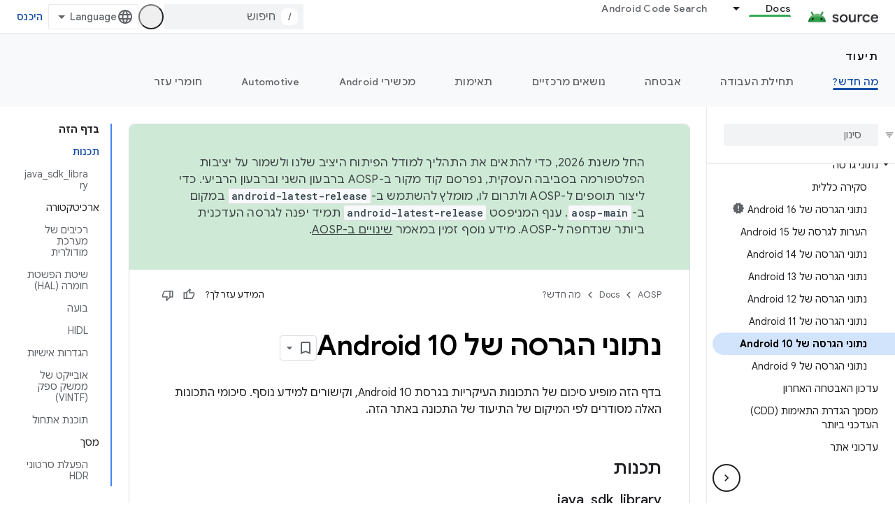

--- FILE ---
content_type: text/html; charset=utf-8
request_url: https://source.android.com/docs/whatsnew/android-10-release?authuser=4&hl=he
body_size: 47057
content:









<!doctype html>
<html 
      lang="he-x-mtfrom-en"
      dir="rtl">
  <head>
    <meta name="google-signin-client-id" content="721724668570-nbkv1cfusk7kk4eni4pjvepaus73b13t.apps.googleusercontent.com"><meta name="google-signin-scope"
          content="profile email https://www.googleapis.com/auth/developerprofiles https://www.googleapis.com/auth/developerprofiles.award https://www.googleapis.com/auth/devprofiles.full_control.firstparty"><meta property="og:site_name" content="Android Open Source Project">
    <meta property="og:type" content="website"><meta name="theme-color" content="#34a853"><meta charset="utf-8">
    <meta content="IE=Edge" http-equiv="X-UA-Compatible">
    <meta name="viewport" content="width=device-width, initial-scale=1">
    

    <link rel="manifest" href="/_pwa/androidsource/manifest.json"
          crossorigin="use-credentials">
    <link rel="preconnect" href="//www.gstatic.com" crossorigin>
    <link rel="preconnect" href="//fonts.gstatic.com" crossorigin>
    <link rel="preconnect" href="//fonts.googleapis.com" crossorigin>
    <link rel="preconnect" href="//apis.google.com" crossorigin>
    <link rel="preconnect" href="//www.google-analytics.com" crossorigin><link rel="stylesheet" href="//fonts.googleapis.com/css?family=Google+Sans:400,500,600,700|Google+Sans+Text:400,400italic,500,500italic,600,600italic,700,700italic|Roboto+Mono:400,500,700&display=swap">
      <link rel="stylesheet"
            href="//fonts.googleapis.com/css2?family=Material+Icons&family=Material+Symbols+Outlined&display=block"><link rel="stylesheet" href="//fonts.googleapis.com/earlyaccess/notosanshebrew.css"><link rel="stylesheet" href="https://www.gstatic.com/devrel-devsite/prod/v5f5028bd8220352863507a1bacc6e2ea79a725fdb2dd736f205c6da16a3d00d1/androidsource/css/app.css">
      
        <link rel="stylesheet" href="https://www.gstatic.com/devrel-devsite/prod/v5f5028bd8220352863507a1bacc6e2ea79a725fdb2dd736f205c6da16a3d00d1/androidsource/css/dark-theme.css" disabled>
      <link rel="shortcut icon" href="https://www.gstatic.com/devrel-devsite/prod/v5f5028bd8220352863507a1bacc6e2ea79a725fdb2dd736f205c6da16a3d00d1/androidsource/images/favicon.svg">
    <link rel="apple-touch-icon" href="https://www.gstatic.com/devrel-devsite/prod/v5f5028bd8220352863507a1bacc6e2ea79a725fdb2dd736f205c6da16a3d00d1/androidsource/images/touchicon-180.png"><link rel="canonical" href="https://source.android.com/docs/whatsnew/android-10-release?hl=he"><link rel="search" type="application/opensearchdescription+xml"
            title="Android Open Source Project" href="https://source.android.com/s/opensearch.xml?authuser=4&amp;hl=he">
      <link rel="alternate" hreflang="en"
          href="https://source.android.com/docs/whatsnew/android-10-release" /><link rel="alternate" hreflang="x-default" href="https://source.android.com/docs/whatsnew/android-10-release" /><link rel="alternate" hreflang="ar"
          href="https://source.android.com/docs/whatsnew/android-10-release?hl=ar" /><link rel="alternate" hreflang="bn"
          href="https://source.android.com/docs/whatsnew/android-10-release?hl=bn" /><link rel="alternate" hreflang="zh-Hans"
          href="https://source.android.com/docs/whatsnew/android-10-release?hl=zh-cn" /><link rel="alternate" hreflang="zh-Hant"
          href="https://source.android.com/docs/whatsnew/android-10-release?hl=zh-tw" /><link rel="alternate" hreflang="fa"
          href="https://source.android.com/docs/whatsnew/android-10-release?hl=fa" /><link rel="alternate" hreflang="fr"
          href="https://source.android.com/docs/whatsnew/android-10-release?hl=fr" /><link rel="alternate" hreflang="de"
          href="https://source.android.com/docs/whatsnew/android-10-release?hl=de" /><link rel="alternate" hreflang="he"
          href="https://source.android.com/docs/whatsnew/android-10-release?hl=he" /><link rel="alternate" hreflang="hi"
          href="https://source.android.com/docs/whatsnew/android-10-release?hl=hi" /><link rel="alternate" hreflang="id"
          href="https://source.android.com/docs/whatsnew/android-10-release?hl=id" /><link rel="alternate" hreflang="it"
          href="https://source.android.com/docs/whatsnew/android-10-release?hl=it" /><link rel="alternate" hreflang="ja"
          href="https://source.android.com/docs/whatsnew/android-10-release?hl=ja" /><link rel="alternate" hreflang="ko"
          href="https://source.android.com/docs/whatsnew/android-10-release?hl=ko" /><link rel="alternate" hreflang="pl"
          href="https://source.android.com/docs/whatsnew/android-10-release?hl=pl" /><link rel="alternate" hreflang="pt-BR"
          href="https://source.android.com/docs/whatsnew/android-10-release?hl=pt-br" /><link rel="alternate" hreflang="ru"
          href="https://source.android.com/docs/whatsnew/android-10-release?hl=ru" /><link rel="alternate" hreflang="es-419"
          href="https://source.android.com/docs/whatsnew/android-10-release?hl=es-419" /><link rel="alternate" hreflang="th"
          href="https://source.android.com/docs/whatsnew/android-10-release?hl=th" /><link rel="alternate" hreflang="tr"
          href="https://source.android.com/docs/whatsnew/android-10-release?hl=tr" /><link rel="alternate" hreflang="vi"
          href="https://source.android.com/docs/whatsnew/android-10-release?hl=vi" /><title>נתוני הגרסה של Android 10 &nbsp;|&nbsp; Android Open Source Project</title>

<meta property="og:title" content="נתוני הגרסה של Android 10 &nbsp;|&nbsp; Android Open Source Project"><meta property="og:url" content="https://source.android.com/docs/whatsnew/android-10-release?hl=he"><meta property="og:locale" content="he"><script type="application/ld+json">
  {
    "@context": "https://schema.org",
    "@type": "Article",
    
    "headline": "נתוני הגרסה של Android 10"
  }
</script><link rel="alternate machine-translated-from" hreflang="en"
        href="https://source.android.com/docs/whatsnew/android-10-release?hl=en&amp;authuser=4">
  

  

  

  


    
      <link rel="stylesheet" href="/extras.css"></head>
  <body class="color-scheme--light"
        template="page"
        theme="androidsource-theme"
        type="article"
        
        appearance
        
        layout="docs"
        
        
        
        
        
        display-toc
        pending>
  
    <devsite-progress type="indeterminate" id="app-progress"></devsite-progress>
  
  
    <a href="#main-content" class="skip-link button">
      
      דילוג לתוכן הראשי
    </a>
    <section class="devsite-wrapper">
      <devsite-cookie-notification-bar></devsite-cookie-notification-bar><devsite-header role="banner" keep-tabs-visible>
  
    





















<div class="devsite-header--inner" data-nosnippet>
  <div class="devsite-top-logo-row-wrapper-wrapper">
    <div class="devsite-top-logo-row-wrapper">
      <div class="devsite-top-logo-row">
        <button type="button" id="devsite-hamburger-menu"
          class="devsite-header-icon-button button-flat material-icons gc-analytics-event"
          data-category="Site-Wide Custom Events"
          data-label="Navigation menu button"
          visually-hidden
          aria-label="פתיחת התפריט">
        </button>
        
<div class="devsite-product-name-wrapper">

  <a href="/" class="devsite-site-logo-link gc-analytics-event"
   data-category="Site-Wide Custom Events" data-label="Site logo" track-type="globalNav"
   track-name="androidOpenSourceProject" track-metadata-position="nav"
   track-metadata-eventDetail="nav">
  
  <picture>
    
    <source srcset="https://www.gstatic.com/devrel-devsite/prod/v5f5028bd8220352863507a1bacc6e2ea79a725fdb2dd736f205c6da16a3d00d1/androidsource/images/lockup-dark-theme.png"
            media="(prefers-color-scheme: dark)"
            class="devsite-dark-theme">
    
    <img src="https://www.gstatic.com/devrel-devsite/prod/v5f5028bd8220352863507a1bacc6e2ea79a725fdb2dd736f205c6da16a3d00d1/androidsource/images/lockup.png" class="devsite-site-logo" alt="Android Open Source Project">
  </picture>
  
</a>



  
  
  <span class="devsite-product-name">
    <ul class="devsite-breadcrumb-list"
  >
  
  <li class="devsite-breadcrumb-item
             ">
    
    
    
      
      
    
  </li>
  
</ul>
  </span>

</div>
        <div class="devsite-top-logo-row-middle">
          <div class="devsite-header-upper-tabs">
            
              
              
  <devsite-tabs class="upper-tabs">

    <nav class="devsite-tabs-wrapper" aria-label="הכרטיסיות העליונות">
      
        
          <tab class="devsite-dropdown
    
    devsite-active
    
    ">
  
    <a href="https://source.android.com/docs?authuser=4&amp;hl=he"
    class="devsite-tabs-content gc-analytics-event "
      track-metadata-eventdetail="https://source.android.com/docs?authuser=4&amp;hl=he"
    
       track-type="nav"
       track-metadata-position="nav - docs"
       track-metadata-module="primary nav"
       aria-label="Docs, selected" 
       
         
           data-category="Site-Wide Custom Events"
         
           data-label="Tab: Docs"
         
           track-name="docs"
         
       >
    Docs
  
    </a>
    
      <button
         aria-haspopup="menu"
         aria-expanded="false"
         aria-label="התפריט הנפתח של Docs"
         track-type="nav"
         track-metadata-eventdetail="https://source.android.com/docs?authuser=4&amp;hl=he"
         track-metadata-position="nav - docs"
         track-metadata-module="primary nav"
         
          
            data-category="Site-Wide Custom Events"
          
            data-label="Tab: Docs"
          
            track-name="docs"
          
        
         class="devsite-tabs-dropdown-toggle devsite-icon devsite-icon-arrow-drop-down"></button>
    
  
  <div class="devsite-tabs-dropdown" role="menu" aria-label="submenu" hidden>
    
    <div class="devsite-tabs-dropdown-content">
      
        <div class="devsite-tabs-dropdown-column
                    android-source-tabs-dropdown-column-small">
          
            <ul class="devsite-tabs-dropdown-section
                       ">
              
                <li class="devsite-nav-title" role="heading" tooltip>מה חדש?</li>
              
              
              
                <li class="devsite-nav-item">
                  <a href="https://source.android.com/docs/whatsnew/release-notes?authuser=4&amp;hl=he"
                    
                     track-type="nav"
                     track-metadata-eventdetail="https://source.android.com/docs/whatsnew/release-notes?authuser=4&amp;hl=he"
                     track-metadata-position="nav - docs"
                     track-metadata-module="tertiary nav"
                     
                       track-metadata-module_headline="מה חדש?"
                     
                     tooltip
                  >
                    
                    <div class="devsite-nav-item-title">
                      נתוני גרסה
                    </div>
                    
                  </a>
                </li>
              
                <li class="devsite-nav-item">
                  <a href="https://source.android.com/docs/whatsnew/latest-security-bulletins?authuser=4&amp;hl=he"
                    
                     track-type="nav"
                     track-metadata-eventdetail="https://source.android.com/docs/whatsnew/latest-security-bulletins?authuser=4&amp;hl=he"
                     track-metadata-position="nav - docs"
                     track-metadata-module="tertiary nav"
                     
                       track-metadata-module_headline="מה חדש?"
                     
                     tooltip
                  >
                    
                    <div class="devsite-nav-item-title">
                      עדכוני האבטחה האחרונים
                    </div>
                    
                  </a>
                </li>
              
                <li class="devsite-nav-item">
                  <a href="https://source.android.com/docs/whatsnew/latest-cdd?authuser=4&amp;hl=he"
                    
                     track-type="nav"
                     track-metadata-eventdetail="https://source.android.com/docs/whatsnew/latest-cdd?authuser=4&amp;hl=he"
                     track-metadata-position="nav - docs"
                     track-metadata-module="tertiary nav"
                     
                       track-metadata-module_headline="מה חדש?"
                     
                     tooltip
                  >
                    
                    <div class="devsite-nav-item-title">
                      מסמך הגדרת התאימות (CDD) העדכני ביותר
                    </div>
                    
                  </a>
                </li>
              
                <li class="devsite-nav-item">
                  <a href="https://source.android.com/docs/whatsnew/site-updates?authuser=4&amp;hl=he"
                    
                     track-type="nav"
                     track-metadata-eventdetail="https://source.android.com/docs/whatsnew/site-updates?authuser=4&amp;hl=he"
                     track-metadata-position="nav - docs"
                     track-metadata-module="tertiary nav"
                     
                       track-metadata-module_headline="מה חדש?"
                     
                     tooltip
                  >
                    
                    <div class="devsite-nav-item-title">
                      עדכוני אתר
                    </div>
                    
                  </a>
                </li>
              
            </ul>
          
            <ul class="devsite-tabs-dropdown-section
                       ">
              
                <li class="devsite-nav-title" role="heading" tooltip>תחילת העבודה</li>
              
              
              
                <li class="devsite-nav-item">
                  <a href="https://source.android.com/docs/setup/about?authuser=4&amp;hl=he"
                    
                     track-type="nav"
                     track-metadata-eventdetail="https://source.android.com/docs/setup/about?authuser=4&amp;hl=he"
                     track-metadata-position="nav - docs"
                     track-metadata-module="tertiary nav"
                     
                       track-metadata-module_headline="מה חדש?"
                     
                     tooltip
                  >
                    
                    <div class="devsite-nav-item-title">
                      מידע כללי
                    </div>
                    
                  </a>
                </li>
              
                <li class="devsite-nav-item">
                  <a href="https://source.android.com/docs/setup/start?authuser=4&amp;hl=he"
                    
                     track-type="nav"
                     track-metadata-eventdetail="https://source.android.com/docs/setup/start?authuser=4&amp;hl=he"
                     track-metadata-position="nav - docs"
                     track-metadata-module="tertiary nav"
                     
                       track-metadata-module_headline="מה חדש?"
                     
                     tooltip
                  >
                    
                    <div class="devsite-nav-item-title">
                      התחל
                    </div>
                    
                  </a>
                </li>
              
                <li class="devsite-nav-item">
                  <a href="https://source.android.com/docs/setup/download?authuser=4&amp;hl=he"
                    
                     track-type="nav"
                     track-metadata-eventdetail="https://source.android.com/docs/setup/download?authuser=4&amp;hl=he"
                     track-metadata-position="nav - docs"
                     track-metadata-module="tertiary nav"
                     
                       track-metadata-module_headline="מה חדש?"
                     
                     tooltip
                  >
                    
                    <div class="devsite-nav-item-title">
                      הורד
                    </div>
                    
                  </a>
                </li>
              
                <li class="devsite-nav-item">
                  <a href="https://source.android.com/docs/setup/build?authuser=4&amp;hl=he"
                    
                     track-type="nav"
                     track-metadata-eventdetail="https://source.android.com/docs/setup/build?authuser=4&amp;hl=he"
                     track-metadata-position="nav - docs"
                     track-metadata-module="tertiary nav"
                     
                       track-metadata-module_headline="מה חדש?"
                     
                     tooltip
                  >
                    
                    <div class="devsite-nav-item-title">
                      פיתוח פתרונות
                    </div>
                    
                  </a>
                </li>
              
                <li class="devsite-nav-item">
                  <a href="https://source.android.com/docs/setup/test?authuser=4&amp;hl=he"
                    
                     track-type="nav"
                     track-metadata-eventdetail="https://source.android.com/docs/setup/test?authuser=4&amp;hl=he"
                     track-metadata-position="nav - docs"
                     track-metadata-module="tertiary nav"
                     
                       track-metadata-module_headline="מה חדש?"
                     
                     tooltip
                  >
                    
                    <div class="devsite-nav-item-title">
                      בדיקה
                    </div>
                    
                  </a>
                </li>
              
                <li class="devsite-nav-item">
                  <a href="https://source.android.com/docs/setup/create/coding-tasks?authuser=4&amp;hl=he"
                    
                     track-type="nav"
                     track-metadata-eventdetail="https://source.android.com/docs/setup/create/coding-tasks?authuser=4&amp;hl=he"
                     track-metadata-position="nav - docs"
                     track-metadata-module="tertiary nav"
                     
                       track-metadata-module_headline="מה חדש?"
                     
                     tooltip
                  >
                    
                    <div class="devsite-nav-item-title">
                      צור
                    </div>
                    
                  </a>
                </li>
              
                <li class="devsite-nav-item">
                  <a href="https://source.android.com/docs/setup/contribute?authuser=4&amp;hl=he"
                    
                     track-type="nav"
                     track-metadata-eventdetail="https://source.android.com/docs/setup/contribute?authuser=4&amp;hl=he"
                     track-metadata-position="nav - docs"
                     track-metadata-module="tertiary nav"
                     
                       track-metadata-module_headline="מה חדש?"
                     
                     tooltip
                  >
                    
                    <div class="devsite-nav-item-title">
                      תרום
                    </div>
                    
                  </a>
                </li>
              
                <li class="devsite-nav-item">
                  <a href="https://source.android.com/docs/setup/community/cofc?authuser=4&amp;hl=he"
                    
                     track-type="nav"
                     track-metadata-eventdetail="https://source.android.com/docs/setup/community/cofc?authuser=4&amp;hl=he"
                     track-metadata-position="nav - docs"
                     track-metadata-module="tertiary nav"
                     
                       track-metadata-module_headline="מה חדש?"
                     
                     tooltip
                  >
                    
                    <div class="devsite-nav-item-title">
                      קהילה
                    </div>
                    
                  </a>
                </li>
              
                <li class="devsite-nav-item">
                  <a href="https://source.android.com/docs/setup/reference?authuser=4&amp;hl=he"
                    
                     track-type="nav"
                     track-metadata-eventdetail="https://source.android.com/docs/setup/reference?authuser=4&amp;hl=he"
                     track-metadata-position="nav - docs"
                     track-metadata-module="tertiary nav"
                     
                       track-metadata-module_headline="מה חדש?"
                     
                     tooltip
                  >
                    
                    <div class="devsite-nav-item-title">
                      כלים, גרסאות build ומקורות מידע קשורים
                    </div>
                    
                  </a>
                </li>
              
            </ul>
          
            <ul class="devsite-tabs-dropdown-section
                       ">
              
                <li class="devsite-nav-title" role="heading" tooltip>אבטחה</li>
              
              
              
                <li class="devsite-nav-item">
                  <a href="https://source.android.com/docs/security/overview?authuser=4&amp;hl=he"
                    
                     track-type="nav"
                     track-metadata-eventdetail="https://source.android.com/docs/security/overview?authuser=4&amp;hl=he"
                     track-metadata-position="nav - docs"
                     track-metadata-module="tertiary nav"
                     
                       track-metadata-module_headline="מה חדש?"
                     
                     tooltip
                  >
                    
                    <div class="devsite-nav-item-title">
                      סקירה כללית
                    </div>
                    
                  </a>
                </li>
              
                <li class="devsite-nav-item">
                  <a href="https://source.android.com/docs/security/bulletin?authuser=4&amp;hl=he"
                    
                     track-type="nav"
                     track-metadata-eventdetail="https://source.android.com/docs/security/bulletin?authuser=4&amp;hl=he"
                     track-metadata-position="nav - docs"
                     track-metadata-module="tertiary nav"
                     
                       track-metadata-module_headline="מה חדש?"
                     
                     tooltip
                  >
                    
                    <div class="devsite-nav-item-title">
                      מבזקים
                    </div>
                    
                  </a>
                </li>
              
                <li class="devsite-nav-item">
                  <a href="https://source.android.com/docs/security/features?authuser=4&amp;hl=he"
                    
                     track-type="nav"
                     track-metadata-eventdetail="https://source.android.com/docs/security/features?authuser=4&amp;hl=he"
                     track-metadata-position="nav - docs"
                     track-metadata-module="tertiary nav"
                     
                       track-metadata-module_headline="מה חדש?"
                     
                     tooltip
                  >
                    
                    <div class="devsite-nav-item-title">
                      מאפיינים
                    </div>
                    
                  </a>
                </li>
              
                <li class="devsite-nav-item">
                  <a href="https://source.android.com/docs/security/test/fuzz-sanitize?authuser=4&amp;hl=he"
                    
                     track-type="nav"
                     track-metadata-eventdetail="https://source.android.com/docs/security/test/fuzz-sanitize?authuser=4&amp;hl=he"
                     track-metadata-position="nav - docs"
                     track-metadata-module="tertiary nav"
                     
                       track-metadata-module_headline="מה חדש?"
                     
                     tooltip
                  >
                    
                    <div class="devsite-nav-item-title">
                      בדיקה
                    </div>
                    
                  </a>
                </li>
              
                <li class="devsite-nav-item">
                  <a href="https://source.android.com/docs/security/best-practices?authuser=4&amp;hl=he"
                    
                     track-type="nav"
                     track-metadata-eventdetail="https://source.android.com/docs/security/best-practices?authuser=4&amp;hl=he"
                     track-metadata-position="nav - docs"
                     track-metadata-module="tertiary nav"
                     
                       track-metadata-module_headline="מה חדש?"
                     
                     tooltip
                  >
                    
                    <div class="devsite-nav-item-title">
                      שיטות מומלצות
                    </div>
                    
                  </a>
                </li>
              
            </ul>
          
        </div>
      
        <div class="devsite-tabs-dropdown-column
                    android-source-tabs-dropdown-column-small">
          
            <ul class="devsite-tabs-dropdown-section
                       ">
              
                <li class="devsite-nav-title" role="heading" tooltip>נושאים מרכזיים</li>
              
              
              
                <li class="devsite-nav-item">
                  <a href="https://source.android.com/docs/core/architecture?authuser=4&amp;hl=he"
                    
                     track-type="nav"
                     track-metadata-eventdetail="https://source.android.com/docs/core/architecture?authuser=4&amp;hl=he"
                     track-metadata-position="nav - docs"
                     track-metadata-module="tertiary nav"
                     
                       track-metadata-module_headline="נושאים מרכזיים"
                     
                     tooltip
                  >
                    
                    <div class="devsite-nav-item-title">
                      ארכיטקטורה
                    </div>
                    
                  </a>
                </li>
              
                <li class="devsite-nav-item">
                  <a href="https://source.android.com/docs/core/audio?authuser=4&amp;hl=he"
                    
                     track-type="nav"
                     track-metadata-eventdetail="https://source.android.com/docs/core/audio?authuser=4&amp;hl=he"
                     track-metadata-position="nav - docs"
                     track-metadata-module="tertiary nav"
                     
                       track-metadata-module_headline="נושאים מרכזיים"
                     
                     tooltip
                  >
                    
                    <div class="devsite-nav-item-title">
                      אודיו
                    </div>
                    
                  </a>
                </li>
              
                <li class="devsite-nav-item">
                  <a href="https://source.android.com/docs/core/camera?authuser=4&amp;hl=he"
                    
                     track-type="nav"
                     track-metadata-eventdetail="https://source.android.com/docs/core/camera?authuser=4&amp;hl=he"
                     track-metadata-position="nav - docs"
                     track-metadata-module="tertiary nav"
                     
                       track-metadata-module_headline="נושאים מרכזיים"
                     
                     tooltip
                  >
                    
                    <div class="devsite-nav-item-title">
                      מצלמה
                    </div>
                    
                  </a>
                </li>
              
                <li class="devsite-nav-item">
                  <a href="https://source.android.com/docs/core/connect?authuser=4&amp;hl=he"
                    
                     track-type="nav"
                     track-metadata-eventdetail="https://source.android.com/docs/core/connect?authuser=4&amp;hl=he"
                     track-metadata-position="nav - docs"
                     track-metadata-module="tertiary nav"
                     
                       track-metadata-module_headline="נושאים מרכזיים"
                     
                     tooltip
                  >
                    
                    <div class="devsite-nav-item-title">
                      קישוריות
                    </div>
                    
                  </a>
                </li>
              
                <li class="devsite-nav-item">
                  <a href="https://source.android.com/docs/core/data?authuser=4&amp;hl=he"
                    
                     track-type="nav"
                     track-metadata-eventdetail="https://source.android.com/docs/core/data?authuser=4&amp;hl=he"
                     track-metadata-position="nav - docs"
                     track-metadata-module="tertiary nav"
                     
                       track-metadata-module_headline="נושאים מרכזיים"
                     
                     tooltip
                  >
                    
                    <div class="devsite-nav-item-title">
                      נתונים
                    </div>
                    
                  </a>
                </li>
              
                <li class="devsite-nav-item">
                  <a href="https://source.android.com/docs/core/display?authuser=4&amp;hl=he"
                    
                     track-type="nav"
                     track-metadata-eventdetail="https://source.android.com/docs/core/display?authuser=4&amp;hl=he"
                     track-metadata-position="nav - docs"
                     track-metadata-module="tertiary nav"
                     
                       track-metadata-module_headline="נושאים מרכזיים"
                     
                     tooltip
                  >
                    
                    <div class="devsite-nav-item-title">
                      תצוגה
                    </div>
                    
                  </a>
                </li>
              
                <li class="devsite-nav-item">
                  <a href="https://source.android.com/docs/core/fonts/custom-font-fallback?authuser=4&amp;hl=he"
                    
                     track-type="nav"
                     track-metadata-eventdetail="https://source.android.com/docs/core/fonts/custom-font-fallback?authuser=4&amp;hl=he"
                     track-metadata-position="nav - docs"
                     track-metadata-module="tertiary nav"
                     
                       track-metadata-module_headline="נושאים מרכזיים"
                     
                     tooltip
                  >
                    
                    <div class="devsite-nav-item-title">
                      גופנים
                    </div>
                    
                  </a>
                </li>
              
                <li class="devsite-nav-item">
                  <a href="https://source.android.com/docs/core/graphics?authuser=4&amp;hl=he"
                    
                     track-type="nav"
                     track-metadata-eventdetail="https://source.android.com/docs/core/graphics?authuser=4&amp;hl=he"
                     track-metadata-position="nav - docs"
                     track-metadata-module="tertiary nav"
                     
                       track-metadata-module_headline="נושאים מרכזיים"
                     
                     tooltip
                  >
                    
                    <div class="devsite-nav-item-title">
                      גרפיקה
                    </div>
                    
                  </a>
                </li>
              
                <li class="devsite-nav-item">
                  <a href="https://source.android.com/docs/core/interaction?authuser=4&amp;hl=he"
                    
                     track-type="nav"
                     track-metadata-eventdetail="https://source.android.com/docs/core/interaction?authuser=4&amp;hl=he"
                     track-metadata-position="nav - docs"
                     track-metadata-module="tertiary nav"
                     
                       track-metadata-module_headline="נושאים מרכזיים"
                     
                     tooltip
                  >
                    
                    <div class="devsite-nav-item-title">
                      אינטראקציה
                    </div>
                    
                  </a>
                </li>
              
                <li class="devsite-nav-item">
                  <a href="https://source.android.com/docs/core/media?authuser=4&amp;hl=he"
                    
                     track-type="nav"
                     track-metadata-eventdetail="https://source.android.com/docs/core/media?authuser=4&amp;hl=he"
                     track-metadata-position="nav - docs"
                     track-metadata-module="tertiary nav"
                     
                       track-metadata-module_headline="נושאים מרכזיים"
                     
                     tooltip
                  >
                    
                    <div class="devsite-nav-item-title">
                      מדיה
                    </div>
                    
                  </a>
                </li>
              
                <li class="devsite-nav-item">
                  <a href="https://source.android.com/docs/core/perf?authuser=4&amp;hl=he"
                    
                     track-type="nav"
                     track-metadata-eventdetail="https://source.android.com/docs/core/perf?authuser=4&amp;hl=he"
                     track-metadata-position="nav - docs"
                     track-metadata-module="tertiary nav"
                     
                       track-metadata-module_headline="נושאים מרכזיים"
                     
                     tooltip
                  >
                    
                    <div class="devsite-nav-item-title">
                      ביצועים
                    </div>
                    
                  </a>
                </li>
              
                <li class="devsite-nav-item">
                  <a href="https://source.android.com/docs/core/permissions?authuser=4&amp;hl=he"
                    
                     track-type="nav"
                     track-metadata-eventdetail="https://source.android.com/docs/core/permissions?authuser=4&amp;hl=he"
                     track-metadata-position="nav - docs"
                     track-metadata-module="tertiary nav"
                     
                       track-metadata-module_headline="נושאים מרכזיים"
                     
                     tooltip
                  >
                    
                    <div class="devsite-nav-item-title">
                      הרשאות
                    </div>
                    
                  </a>
                </li>
              
                <li class="devsite-nav-item">
                  <a href="https://source.android.com/docs/core/power?authuser=4&amp;hl=he"
                    
                     track-type="nav"
                     track-metadata-eventdetail="https://source.android.com/docs/core/power?authuser=4&amp;hl=he"
                     track-metadata-position="nav - docs"
                     track-metadata-module="tertiary nav"
                     
                       track-metadata-module_headline="נושאים מרכזיים"
                     
                     tooltip
                  >
                    
                    <div class="devsite-nav-item-title">
                      טעינה
                    </div>
                    
                  </a>
                </li>
              
                <li class="devsite-nav-item">
                  <a href="https://source.android.com/docs/core/runtime?authuser=4&amp;hl=he"
                    
                     track-type="nav"
                     track-metadata-eventdetail="https://source.android.com/docs/core/runtime?authuser=4&amp;hl=he"
                     track-metadata-position="nav - docs"
                     track-metadata-module="tertiary nav"
                     
                       track-metadata-module_headline="נושאים מרכזיים"
                     
                     tooltip
                  >
                    
                    <div class="devsite-nav-item-title">
                      זמן ריצה
                    </div>
                    
                  </a>
                </li>
              
                <li class="devsite-nav-item">
                  <a href="https://source.android.com/docs/core/settings?authuser=4&amp;hl=he"
                    
                     track-type="nav"
                     track-metadata-eventdetail="https://source.android.com/docs/core/settings?authuser=4&amp;hl=he"
                     track-metadata-position="nav - docs"
                     track-metadata-module="tertiary nav"
                     
                       track-metadata-module_headline="נושאים מרכזיים"
                     
                     tooltip
                  >
                    
                    <div class="devsite-nav-item-title">
                      הגדרות
                    </div>
                    
                  </a>
                </li>
              
                <li class="devsite-nav-item">
                  <a href="https://source.android.com/docs/core/storage?authuser=4&amp;hl=he"
                    
                     track-type="nav"
                     track-metadata-eventdetail="https://source.android.com/docs/core/storage?authuser=4&amp;hl=he"
                     track-metadata-position="nav - docs"
                     track-metadata-module="tertiary nav"
                     
                       track-metadata-module_headline="נושאים מרכזיים"
                     
                     tooltip
                  >
                    
                    <div class="devsite-nav-item-title">
                      Storage
                    </div>
                    
                  </a>
                </li>
              
                <li class="devsite-nav-item">
                  <a href="https://source.android.com/docs/core/tests?authuser=4&amp;hl=he"
                    
                     track-type="nav"
                     track-metadata-eventdetail="https://source.android.com/docs/core/tests?authuser=4&amp;hl=he"
                     track-metadata-position="nav - docs"
                     track-metadata-module="tertiary nav"
                     
                       track-metadata-module_headline="נושאים מרכזיים"
                     
                     tooltip
                  >
                    
                    <div class="devsite-nav-item-title">
                      בדיקות
                    </div>
                    
                  </a>
                </li>
              
                <li class="devsite-nav-item">
                  <a href="https://source.android.com/docs/core/ota?authuser=4&amp;hl=he"
                    
                     track-type="nav"
                     track-metadata-eventdetail="https://source.android.com/docs/core/ota?authuser=4&amp;hl=he"
                     track-metadata-position="nav - docs"
                     track-metadata-module="tertiary nav"
                     
                       track-metadata-module_headline="נושאים מרכזיים"
                     
                     tooltip
                  >
                    
                    <div class="devsite-nav-item-title">
                      עדכונים
                    </div>
                    
                  </a>
                </li>
              
                <li class="devsite-nav-item">
                  <a href="https://source.android.com/docs/core/virtualization?authuser=4&amp;hl=he"
                    
                     track-type="nav"
                     track-metadata-eventdetail="https://source.android.com/docs/core/virtualization?authuser=4&amp;hl=he"
                     track-metadata-position="nav - docs"
                     track-metadata-module="tertiary nav"
                     
                       track-metadata-module_headline="נושאים מרכזיים"
                     
                     tooltip
                  >
                    
                    <div class="devsite-nav-item-title">
                      וירטואליזציה
                    </div>
                    
                  </a>
                </li>
              
            </ul>
          
        </div>
      
        <div class="devsite-tabs-dropdown-column
                    android-source-tabs-dropdown-column-small">
          
            <ul class="devsite-tabs-dropdown-section
                       ">
              
                <li class="devsite-nav-title" role="heading" tooltip>תאימות</li>
              
              
              
                <li class="devsite-nav-item">
                  <a href="https://source.android.com/docs/compatibility/cdd?authuser=4&amp;hl=he"
                    
                     track-type="nav"
                     track-metadata-eventdetail="https://source.android.com/docs/compatibility/cdd?authuser=4&amp;hl=he"
                     track-metadata-position="nav - docs"
                     track-metadata-module="tertiary nav"
                     
                       track-metadata-module_headline="תאימות"
                     
                     tooltip
                  >
                    
                    <div class="devsite-nav-item-title">
                      מסמך הגדרת תאימות (CDD)
                    </div>
                    
                  </a>
                </li>
              
                <li class="devsite-nav-item">
                  <a href="https://source.android.com/docs/compatibility/cts?authuser=4&amp;hl=he"
                    
                     track-type="nav"
                     track-metadata-eventdetail="https://source.android.com/docs/compatibility/cts?authuser=4&amp;hl=he"
                     track-metadata-position="nav - docs"
                     track-metadata-module="tertiary nav"
                     
                       track-metadata-module_headline="תאימות"
                     
                     tooltip
                  >
                    
                    <div class="devsite-nav-item-title">
                      חבילה לבדיקות תאימות (CTS)
                    </div>
                    
                  </a>
                </li>
              
            </ul>
          
            <ul class="devsite-tabs-dropdown-section
                       ">
              
                <li class="devsite-nav-title" role="heading" tooltip>מכשירי Android</li>
              
              
              
                <li class="devsite-nav-item">
                  <a href="https://source.android.com/docs/devices/cuttlefish?authuser=4&amp;hl=he"
                    
                     track-type="nav"
                     track-metadata-eventdetail="https://source.android.com/docs/devices/cuttlefish?authuser=4&amp;hl=he"
                     track-metadata-position="nav - docs"
                     track-metadata-module="tertiary nav"
                     
                       track-metadata-module_headline="תאימות"
                     
                     tooltip
                  >
                    
                    <div class="devsite-nav-item-title">
                      דיונון
                    </div>
                    
                  </a>
                </li>
              
                <li class="devsite-nav-item">
                  <a href="https://source.android.com/docs/devices/admin?authuser=4&amp;hl=he"
                    
                     track-type="nav"
                     track-metadata-eventdetail="https://source.android.com/docs/devices/admin?authuser=4&amp;hl=he"
                     track-metadata-position="nav - docs"
                     track-metadata-module="tertiary nav"
                     
                       track-metadata-module_headline="תאימות"
                     
                     tooltip
                  >
                    
                    <div class="devsite-nav-item-title">
                      ארגון
                    </div>
                    
                  </a>
                </li>
              
                <li class="devsite-nav-item">
                  <a href="https://source.android.com/docs/devices/tv?authuser=4&amp;hl=he"
                    
                     track-type="nav"
                     track-metadata-eventdetail="https://source.android.com/docs/devices/tv?authuser=4&amp;hl=he"
                     track-metadata-position="nav - docs"
                     track-metadata-module="tertiary nav"
                     
                       track-metadata-module_headline="תאימות"
                     
                     tooltip
                  >
                    
                    <div class="devsite-nav-item-title">
                      טלוויזיה
                    </div>
                    
                  </a>
                </li>
              
            </ul>
          
            <ul class="devsite-tabs-dropdown-section
                       ">
              
                <li class="devsite-nav-title" role="heading" tooltip>Automotive</li>
              
              
              
                <li class="devsite-nav-item">
                  <a href="https://source.android.com/docs/automotive/start/what_automotive?authuser=4&amp;hl=he"
                    
                     track-type="nav"
                     track-metadata-eventdetail="https://source.android.com/docs/automotive/start/what_automotive?authuser=4&amp;hl=he"
                     track-metadata-position="nav - docs"
                     track-metadata-module="tertiary nav"
                     
                       track-metadata-module_headline="תאימות"
                     
                     tooltip
                  >
                    
                    <div class="devsite-nav-item-title">
                      התחל בעבודה
                    </div>
                    
                  </a>
                </li>
              
                <li class="devsite-nav-item">
                  <a href="https://source.android.com/docs/automotive/guidelines?authuser=4&amp;hl=he"
                    
                     track-type="nav"
                     track-metadata-eventdetail="https://source.android.com/docs/automotive/guidelines?authuser=4&amp;hl=he"
                     track-metadata-position="nav - docs"
                     track-metadata-module="tertiary nav"
                     
                       track-metadata-module_headline="תאימות"
                     
                     tooltip
                  >
                    
                    <div class="devsite-nav-item-title">
                      הנחיות לפיתוח
                    </div>
                    
                  </a>
                </li>
              
                <li class="devsite-nav-item">
                  <a href="https://source.android.com/docs/automotive/dev-tools?authuser=4&amp;hl=he"
                    
                     track-type="nav"
                     track-metadata-eventdetail="https://source.android.com/docs/automotive/dev-tools?authuser=4&amp;hl=he"
                     track-metadata-position="nav - docs"
                     track-metadata-module="tertiary nav"
                     
                       track-metadata-module_headline="תאימות"
                     
                     tooltip
                  >
                    
                    <div class="devsite-nav-item-title">
                      כלי פיתוח
                    </div>
                    
                  </a>
                </li>
              
                <li class="devsite-nav-item">
                  <a href="https://source.android.com/docs/automotive/tools?authuser=4&amp;hl=he"
                    
                     track-type="nav"
                     track-metadata-eventdetail="https://source.android.com/docs/automotive/tools?authuser=4&amp;hl=he"
                     track-metadata-position="nav - docs"
                     track-metadata-module="tertiary nav"
                     
                       track-metadata-module_headline="תאימות"
                     
                     tooltip
                  >
                    
                    <div class="devsite-nav-item-title">
                      תשתית וכלי בדיקה
                    </div>
                    
                  </a>
                </li>
              
                <li class="devsite-nav-item">
                  <a href="https://source.android.com/docs/automotive/start/releases?authuser=4&amp;hl=he"
                    
                     track-type="nav"
                     track-metadata-eventdetail="https://source.android.com/docs/automotive/start/releases?authuser=4&amp;hl=he"
                     track-metadata-position="nav - docs"
                     track-metadata-module="tertiary nav"
                     
                       track-metadata-module_headline="תאימות"
                     
                     tooltip
                  >
                    
                    <div class="devsite-nav-item-title">
                      פרטי הגרסה
                    </div>
                    
                  </a>
                </li>
              
            </ul>
          
            <ul class="devsite-tabs-dropdown-section
                       ">
              
                <li class="devsite-nav-title" role="heading" tooltip>חומרי עזר</li>
              
              
              
                <li class="devsite-nav-item">
                  <a href="https://source.android.com/reference/hidl?authuser=4&amp;hl=he"
                    
                     track-type="nav"
                     track-metadata-eventdetail="https://source.android.com/reference/hidl?authuser=4&amp;hl=he"
                     track-metadata-position="nav - docs"
                     track-metadata-module="tertiary nav"
                     
                       track-metadata-module_headline="תאימות"
                     
                     tooltip
                  >
                    
                    <div class="devsite-nav-item-title">
                      HIDL
                    </div>
                    
                  </a>
                </li>
              
                <li class="devsite-nav-item">
                  <a href="https://source.android.com/reference/hal?authuser=4&amp;hl=he"
                    
                     track-type="nav"
                     track-metadata-eventdetail="https://source.android.com/reference/hal?authuser=4&amp;hl=he"
                     track-metadata-position="nav - docs"
                     track-metadata-module="tertiary nav"
                     
                       track-metadata-module_headline="תאימות"
                     
                     tooltip
                  >
                    
                    <div class="devsite-nav-item-title">
                      HAL
                    </div>
                    
                  </a>
                </li>
              
                <li class="devsite-nav-item">
                  <a href="https://source.android.com/reference/tradefed/classes?authuser=4&amp;hl=he"
                    
                     track-type="nav"
                     track-metadata-eventdetail="https://source.android.com/reference/tradefed/classes?authuser=4&amp;hl=he"
                     track-metadata-position="nav - docs"
                     track-metadata-module="tertiary nav"
                     
                       track-metadata-module_headline="תאימות"
                     
                     tooltip
                  >
                    
                    <div class="devsite-nav-item-title">
                      פדרציית סחר
                    </div>
                    
                  </a>
                </li>
              
                <li class="devsite-nav-item">
                  <a href="https://source.android.com/reference/sts/classes?authuser=4&amp;hl=he"
                    
                     track-type="nav"
                     track-metadata-eventdetail="https://source.android.com/reference/sts/classes?authuser=4&amp;hl=he"
                     track-metadata-position="nav - docs"
                     track-metadata-module="tertiary nav"
                     
                       track-metadata-module_headline="תאימות"
                     
                     tooltip
                  >
                    
                    <div class="devsite-nav-item-title">
                      חבילה לבדיקות אבטחה (STS)
                    </div>
                    
                  </a>
                </li>
              
            </ul>
          
        </div>
      
    </div>
  </div>
</tab>
        
      
        
          <tab  >
            
    <a href="https://cs.android.com/android/platform/superproject?authuser=4&amp;hl=he"
    class="devsite-tabs-content gc-analytics-event "
      track-metadata-eventdetail="https://cs.android.com/android/platform/superproject?authuser=4&amp;hl=he"
    
       track-type="nav"
       track-metadata-position="nav - android code search"
       track-metadata-module="primary nav"
       
       
         
           data-category="Site-Wide Custom Events"
         
           data-label="Tab: Android Code Search"
         
           track-name="android code search"
         
       >
    Android Code Search
  
    </a>
    
  
          </tab>
        
      
    </nav>

  </devsite-tabs>

            
           </div>
          
<devsite-search
    enable-signin
    enable-search
    enable-suggestions
      enable-query-completion
    
    enable-search-summaries
    project-name="Android Open Source Project"
    tenant-name="Android Open Source Project"
    
    
    
    
    
    >
  <form class="devsite-search-form" action="https://source.android.com/s/results?authuser=4&amp;hl=he" method="GET">
    <div class="devsite-search-container">
      <button type="button"
              search-open
              class="devsite-search-button devsite-header-icon-button button-flat material-icons"
              
              aria-label="פתיחת החיפוש"></button>
      <div class="devsite-searchbox">
        <input
          aria-activedescendant=""
          aria-autocomplete="list"
          
          aria-label="חיפוש"
          aria-expanded="false"
          aria-haspopup="listbox"
          autocomplete="off"
          class="devsite-search-field devsite-search-query"
          name="q"
          
          placeholder="חיפוש"
          role="combobox"
          type="text"
          value=""
          >
          <div class="devsite-search-image material-icons" aria-hidden="true">
            
              <svg class="devsite-search-ai-image" width="24" height="24" viewBox="0 0 24 24" fill="none" xmlns="http://www.w3.org/2000/svg">
                  <g clip-path="url(#clip0_6641_386)">
                    <path d="M19.6 21L13.3 14.7C12.8 15.1 12.225 15.4167 11.575 15.65C10.925 15.8833 10.2333 16 9.5 16C7.68333 16 6.14167 15.375 4.875 14.125C3.625 12.8583 3 11.3167 3 9.5C3 7.68333 3.625 6.15 4.875 4.9C6.14167 3.63333 7.68333 3 9.5 3C10.0167 3 10.5167 3.05833 11 3.175C11.4833 3.275 11.9417 3.43333 12.375 3.65L10.825 5.2C10.6083 5.13333 10.3917 5.08333 10.175 5.05C9.95833 5.01667 9.73333 5 9.5 5C8.25 5 7.18333 5.44167 6.3 6.325C5.43333 7.19167 5 8.25 5 9.5C5 10.75 5.43333 11.8167 6.3 12.7C7.18333 13.5667 8.25 14 9.5 14C10.6667 14 11.6667 13.625 12.5 12.875C13.35 12.1083 13.8417 11.15 13.975 10H15.975C15.925 10.6333 15.7833 11.2333 15.55 11.8C15.3333 12.3667 15.05 12.8667 14.7 13.3L21 19.6L19.6 21ZM17.5 12C17.5 10.4667 16.9667 9.16667 15.9 8.1C14.8333 7.03333 13.5333 6.5 12 6.5C13.5333 6.5 14.8333 5.96667 15.9 4.9C16.9667 3.83333 17.5 2.53333 17.5 0.999999C17.5 2.53333 18.0333 3.83333 19.1 4.9C20.1667 5.96667 21.4667 6.5 23 6.5C21.4667 6.5 20.1667 7.03333 19.1 8.1C18.0333 9.16667 17.5 10.4667 17.5 12Z" fill="#5F6368"/>
                  </g>
                <defs>
                <clipPath id="clip0_6641_386">
                <rect width="24" height="24" fill="white"/>
                </clipPath>
                </defs>
              </svg>
            
          </div>
          <div class="devsite-search-shortcut-icon-container" aria-hidden="true">
            <kbd class="devsite-search-shortcut-icon">/</kbd>
          </div>
      </div>
    </div>
  </form>
  <button type="button"
          search-close
          class="devsite-search-button devsite-header-icon-button button-flat material-icons"
          
          aria-label="סגירת החיפוש"></button>
</devsite-search>

        </div>

        

          

          

          <devsite-appearance-selector></devsite-appearance-selector>

          
<devsite-language-selector>
  <ul role="presentation">
    
    
    <li role="presentation">
      <a role="menuitem" lang="en"
        >English</a>
    </li>
    
    <li role="presentation">
      <a role="menuitem" lang="de"
        >Deutsch</a>
    </li>
    
    <li role="presentation">
      <a role="menuitem" lang="es_419"
        >Español – América Latina</a>
    </li>
    
    <li role="presentation">
      <a role="menuitem" lang="fr"
        >Français</a>
    </li>
    
    <li role="presentation">
      <a role="menuitem" lang="id"
        >Indonesia</a>
    </li>
    
    <li role="presentation">
      <a role="menuitem" lang="it"
        >Italiano</a>
    </li>
    
    <li role="presentation">
      <a role="menuitem" lang="pl"
        >Polski</a>
    </li>
    
    <li role="presentation">
      <a role="menuitem" lang="pt_br"
        >Português – Brasil</a>
    </li>
    
    <li role="presentation">
      <a role="menuitem" lang="vi"
        >Tiếng Việt</a>
    </li>
    
    <li role="presentation">
      <a role="menuitem" lang="tr"
        >Türkçe</a>
    </li>
    
    <li role="presentation">
      <a role="menuitem" lang="ru"
        >Русский</a>
    </li>
    
    <li role="presentation">
      <a role="menuitem" lang="he"
        >עברית</a>
    </li>
    
    <li role="presentation">
      <a role="menuitem" lang="ar"
        >العربيّة</a>
    </li>
    
    <li role="presentation">
      <a role="menuitem" lang="fa"
        >فارسی</a>
    </li>
    
    <li role="presentation">
      <a role="menuitem" lang="hi"
        >हिंदी</a>
    </li>
    
    <li role="presentation">
      <a role="menuitem" lang="bn"
        >বাংলা</a>
    </li>
    
    <li role="presentation">
      <a role="menuitem" lang="th"
        >ภาษาไทย</a>
    </li>
    
    <li role="presentation">
      <a role="menuitem" lang="zh_cn"
        >中文 – 简体</a>
    </li>
    
    <li role="presentation">
      <a role="menuitem" lang="zh_tw"
        >中文 – 繁體</a>
    </li>
    
    <li role="presentation">
      <a role="menuitem" lang="ja"
        >日本語</a>
    </li>
    
    <li role="presentation">
      <a role="menuitem" lang="ko"
        >한국어</a>
    </li>
    
  </ul>
</devsite-language-selector>


          

        

        
          <devsite-user 
                        
                        
                          enable-profiles
                        
                        
                        id="devsite-user">
            
              
              <span class="button devsite-top-button" aria-hidden="true" visually-hidden>היכנס</span>
            
          </devsite-user>
        
        
        
      </div>
    </div>
  </div>



  <div class="devsite-collapsible-section
    ">
    <div class="devsite-header-background">
      
        
          <div class="devsite-product-id-row"
           >
            <div class="devsite-product-description-row">
              
                
                <div class="devsite-product-id">
                  
                  
                  
                    <ul class="devsite-breadcrumb-list"
  >
  
  <li class="devsite-breadcrumb-item
             ">
    
    
    
      
        
  <a href="https://source.android.com/docs?authuser=4&amp;hl=he"
      
        class="devsite-breadcrumb-link gc-analytics-event"
      
        data-category="Site-Wide Custom Events"
      
        data-label="Lower Header"
      
        data-value="1"
      
        track-type="globalNav"
      
        track-name="breadcrumb"
      
        track-metadata-position="1"
      
        track-metadata-eventdetail=""
      
    >
    
          תיעוד
        
  </a>
  
      
    
  </li>
  
</ul>
                </div>
                
              
              
            </div>
            
          </div>
          
        
      
      
        <div class="devsite-doc-set-nav-row">
          
          
            
            
  <devsite-tabs class="lower-tabs">

    <nav class="devsite-tabs-wrapper" aria-label="הכרטיסיות התחתונות">
      
        
          <tab  class="devsite-active">
            
    <a href="https://source.android.com/docs/whatsnew?authuser=4&amp;hl=he"
    class="devsite-tabs-content gc-analytics-event "
      track-metadata-eventdetail="https://source.android.com/docs/whatsnew?authuser=4&amp;hl=he"
    
       track-type="nav"
       track-metadata-position="nav - מה חדש?"
       track-metadata-module="primary nav"
       aria-label="מה חדש?, selected" 
       
         
           data-category="Site-Wide Custom Events"
         
           data-label="Tab: מה חדש?"
         
           track-name="מה חדש?"
         
       >
    מה חדש?
  
    </a>
    
  
          </tab>
        
      
        
          <tab  >
            
    <a href="https://source.android.com/docs/setup?authuser=4&amp;hl=he"
    class="devsite-tabs-content gc-analytics-event "
      track-metadata-eventdetail="https://source.android.com/docs/setup?authuser=4&amp;hl=he"
    
       track-type="nav"
       track-metadata-position="nav - תחילת העבודה"
       track-metadata-module="primary nav"
       
       
         
           data-category="Site-Wide Custom Events"
         
           data-label="Tab: תחילת העבודה"
         
           track-name="תחילת העבודה"
         
       >
    תחילת העבודה
  
    </a>
    
  
          </tab>
        
      
        
          <tab  >
            
    <a href="https://source.android.com/docs/security?authuser=4&amp;hl=he"
    class="devsite-tabs-content gc-analytics-event "
      track-metadata-eventdetail="https://source.android.com/docs/security?authuser=4&amp;hl=he"
    
       track-type="nav"
       track-metadata-position="nav - אבטחה"
       track-metadata-module="primary nav"
       
       
         
           data-category="Site-Wide Custom Events"
         
           data-label="Tab: אבטחה"
         
           track-name="אבטחה"
         
       >
    אבטחה
  
    </a>
    
  
          </tab>
        
      
        
          <tab  >
            
    <a href="https://source.android.com/docs/core?authuser=4&amp;hl=he"
    class="devsite-tabs-content gc-analytics-event "
      track-metadata-eventdetail="https://source.android.com/docs/core?authuser=4&amp;hl=he"
    
       track-type="nav"
       track-metadata-position="nav - נושאים מרכזיים"
       track-metadata-module="primary nav"
       
       
         
           data-category="Site-Wide Custom Events"
         
           data-label="Tab: נושאים מרכזיים"
         
           track-name="נושאים מרכזיים"
         
       >
    נושאים מרכזיים
  
    </a>
    
  
          </tab>
        
      
        
          <tab  >
            
    <a href="https://source.android.com/docs/compatibility?authuser=4&amp;hl=he"
    class="devsite-tabs-content gc-analytics-event "
      track-metadata-eventdetail="https://source.android.com/docs/compatibility?authuser=4&amp;hl=he"
    
       track-type="nav"
       track-metadata-position="nav - תאימות"
       track-metadata-module="primary nav"
       
       
         
           data-category="Site-Wide Custom Events"
         
           data-label="Tab: תאימות"
         
           track-name="תאימות"
         
       >
    תאימות
  
    </a>
    
  
          </tab>
        
      
        
          <tab  >
            
    <a href="https://source.android.com/docs/devices?authuser=4&amp;hl=he"
    class="devsite-tabs-content gc-analytics-event "
      track-metadata-eventdetail="https://source.android.com/docs/devices?authuser=4&amp;hl=he"
    
       track-type="nav"
       track-metadata-position="nav - מכשירי android"
       track-metadata-module="primary nav"
       
       
         
           data-category="Site-Wide Custom Events"
         
           data-label="Tab: מכשירי Android"
         
           track-name="מכשירי android"
         
       >
    מכשירי Android
  
    </a>
    
  
          </tab>
        
      
        
          <tab  >
            
    <a href="https://source.android.com/docs/automotive?authuser=4&amp;hl=he"
    class="devsite-tabs-content gc-analytics-event "
      track-metadata-eventdetail="https://source.android.com/docs/automotive?authuser=4&amp;hl=he"
    
       track-type="nav"
       track-metadata-position="nav - automotive"
       track-metadata-module="primary nav"
       
       
         
           data-category="Site-Wide Custom Events"
         
           data-label="Tab: Automotive"
         
           track-name="automotive"
         
       >
    Automotive
  
    </a>
    
  
          </tab>
        
      
        
          <tab  >
            
    <a href="https://source.android.com/reference?authuser=4&amp;hl=he"
    class="devsite-tabs-content gc-analytics-event "
      track-metadata-eventdetail="https://source.android.com/reference?authuser=4&amp;hl=he"
    
       track-type="nav"
       track-metadata-position="nav - חומרי עזר"
       track-metadata-module="primary nav"
       
       
         
           data-category="Site-Wide Custom Events"
         
           data-label="Tab: חומרי עזר"
         
           track-name="חומרי עזר"
         
       >
    חומרי עזר
  
    </a>
    
  
          </tab>
        
      
    </nav>

  </devsite-tabs>

          
          
        </div>
      
    </div>
  </div>

</div>



  

  
</devsite-header>
      <devsite-book-nav scrollbars >
        
          





















<div class="devsite-book-nav-filter"
     >
  <span class="filter-list-icon material-icons" aria-hidden="true"></span>
  <input type="text"
         placeholder="סינון"
         
         aria-label="כאן כותבים את הטקסט לסינון התוצאות"
         role="searchbox">
  
  <span class="filter-clear-button hidden"
        data-title="ניקוי הסינון"
        aria-label="ניקוי הסינון"
        role="button"
        tabindex="0"></span>
</div>

<nav class="devsite-book-nav devsite-nav nocontent"
     aria-label="תפריט צד">
  <div class="devsite-mobile-header">
    <button type="button"
            id="devsite-close-nav"
            class="devsite-header-icon-button button-flat material-icons gc-analytics-event"
            data-category="Site-Wide Custom Events"
            data-label="Close navigation"
            aria-label="סגירת הניווט">
    </button>
    <div class="devsite-product-name-wrapper">

  <a href="/" class="devsite-site-logo-link gc-analytics-event"
   data-category="Site-Wide Custom Events" data-label="Site logo" track-type="globalNav"
   track-name="androidOpenSourceProject" track-metadata-position="nav"
   track-metadata-eventDetail="nav">
  
  <picture>
    
    <source srcset="https://www.gstatic.com/devrel-devsite/prod/v5f5028bd8220352863507a1bacc6e2ea79a725fdb2dd736f205c6da16a3d00d1/androidsource/images/lockup-dark-theme.png"
            media="(prefers-color-scheme: dark)"
            class="devsite-dark-theme">
    
    <img src="https://www.gstatic.com/devrel-devsite/prod/v5f5028bd8220352863507a1bacc6e2ea79a725fdb2dd736f205c6da16a3d00d1/androidsource/images/lockup.png" class="devsite-site-logo" alt="Android Open Source Project">
  </picture>
  
</a>


  
      <span class="devsite-product-name">
        
        
        <ul class="devsite-breadcrumb-list"
  >
  
  <li class="devsite-breadcrumb-item
             ">
    
    
    
      
      
    
  </li>
  
</ul>
      </span>
    

</div>
  </div>

  <div class="devsite-book-nav-wrapper">
    <div class="devsite-mobile-nav-top">
      
        <ul class="devsite-nav-list">
          
            <li class="devsite-nav-item">
              
  
  <a href="/docs"
    
       class="devsite-nav-title gc-analytics-event
              
              devsite-nav-active"
    

    
      
        data-category="Site-Wide Custom Events"
      
        data-label="Tab: Docs"
      
        track-name="docs"
      
    
     data-category="Site-Wide Custom Events"
     data-label="Responsive Tab: Docs"
     track-type="globalNav"
     track-metadata-eventDetail="globalMenu"
     track-metadata-position="nav">
  
    <span class="devsite-nav-text" tooltip >
      Docs
   </span>
    
  
  </a>
  

  
    <ul class="devsite-nav-responsive-tabs devsite-nav-has-menu
               ">
      
<li class="devsite-nav-item">

  
  <span
    
       class="devsite-nav-title"
       tooltip
    
    
      
        data-category="Site-Wide Custom Events"
      
        data-label="Tab: Docs"
      
        track-name="docs"
      
    >
  
    <span class="devsite-nav-text" tooltip menu="Docs">
      עוד
   </span>
    
    <span class="devsite-nav-icon material-icons" data-icon="forward"
          menu="Docs">
    </span>
    
  
  </span>
  

</li>

    </ul>
  
              
                <ul class="devsite-nav-responsive-tabs">
                  
                    
                    
                    
                    <li class="devsite-nav-item">
                      
  
  <a href="/docs/whatsnew"
    
       class="devsite-nav-title gc-analytics-event
              
              devsite-nav-active"
    

    
      
        data-category="Site-Wide Custom Events"
      
        data-label="Tab: מה חדש?"
      
        track-name="מה חדש?"
      
    
     data-category="Site-Wide Custom Events"
     data-label="Responsive Tab: מה חדש?"
     track-type="globalNav"
     track-metadata-eventDetail="globalMenu"
     track-metadata-position="nav">
  
    <span class="devsite-nav-text" tooltip menu="_book">
      מה חדש?
   </span>
    
  
  </a>
  

  
                    </li>
                  
                    
                    
                    
                    <li class="devsite-nav-item">
                      
  
  <a href="/docs/setup"
    
       class="devsite-nav-title gc-analytics-event
              
              "
    

    
      
        data-category="Site-Wide Custom Events"
      
        data-label="Tab: תחילת העבודה"
      
        track-name="תחילת העבודה"
      
    
     data-category="Site-Wide Custom Events"
     data-label="Responsive Tab: תחילת העבודה"
     track-type="globalNav"
     track-metadata-eventDetail="globalMenu"
     track-metadata-position="nav">
  
    <span class="devsite-nav-text" tooltip >
      תחילת העבודה
   </span>
    
  
  </a>
  

  
                    </li>
                  
                    
                    
                    
                    <li class="devsite-nav-item">
                      
  
  <a href="/docs/security"
    
       class="devsite-nav-title gc-analytics-event
              
              "
    

    
      
        data-category="Site-Wide Custom Events"
      
        data-label="Tab: אבטחה"
      
        track-name="אבטחה"
      
    
     data-category="Site-Wide Custom Events"
     data-label="Responsive Tab: אבטחה"
     track-type="globalNav"
     track-metadata-eventDetail="globalMenu"
     track-metadata-position="nav">
  
    <span class="devsite-nav-text" tooltip >
      אבטחה
   </span>
    
  
  </a>
  

  
                    </li>
                  
                    
                    
                    
                    <li class="devsite-nav-item">
                      
  
  <a href="/docs/core"
    
       class="devsite-nav-title gc-analytics-event
              
              "
    

    
      
        data-category="Site-Wide Custom Events"
      
        data-label="Tab: נושאים מרכזיים"
      
        track-name="נושאים מרכזיים"
      
    
     data-category="Site-Wide Custom Events"
     data-label="Responsive Tab: נושאים מרכזיים"
     track-type="globalNav"
     track-metadata-eventDetail="globalMenu"
     track-metadata-position="nav">
  
    <span class="devsite-nav-text" tooltip >
      נושאים מרכזיים
   </span>
    
  
  </a>
  

  
                    </li>
                  
                    
                    
                    
                    <li class="devsite-nav-item">
                      
  
  <a href="/docs/compatibility"
    
       class="devsite-nav-title gc-analytics-event
              
              "
    

    
      
        data-category="Site-Wide Custom Events"
      
        data-label="Tab: תאימות"
      
        track-name="תאימות"
      
    
     data-category="Site-Wide Custom Events"
     data-label="Responsive Tab: תאימות"
     track-type="globalNav"
     track-metadata-eventDetail="globalMenu"
     track-metadata-position="nav">
  
    <span class="devsite-nav-text" tooltip >
      תאימות
   </span>
    
  
  </a>
  

  
                    </li>
                  
                    
                    
                    
                    <li class="devsite-nav-item">
                      
  
  <a href="/docs/devices"
    
       class="devsite-nav-title gc-analytics-event
              
              "
    

    
      
        data-category="Site-Wide Custom Events"
      
        data-label="Tab: מכשירי Android"
      
        track-name="מכשירי android"
      
    
     data-category="Site-Wide Custom Events"
     data-label="Responsive Tab: מכשירי Android"
     track-type="globalNav"
     track-metadata-eventDetail="globalMenu"
     track-metadata-position="nav">
  
    <span class="devsite-nav-text" tooltip >
      מכשירי Android
   </span>
    
  
  </a>
  

  
                    </li>
                  
                    
                    
                    
                    <li class="devsite-nav-item">
                      
  
  <a href="/docs/automotive"
    
       class="devsite-nav-title gc-analytics-event
              
              "
    

    
      
        data-category="Site-Wide Custom Events"
      
        data-label="Tab: Automotive"
      
        track-name="automotive"
      
    
     data-category="Site-Wide Custom Events"
     data-label="Responsive Tab: Automotive"
     track-type="globalNav"
     track-metadata-eventDetail="globalMenu"
     track-metadata-position="nav">
  
    <span class="devsite-nav-text" tooltip >
      Automotive
   </span>
    
  
  </a>
  

  
                    </li>
                  
                    
                    
                    
                    <li class="devsite-nav-item">
                      
  
  <a href="/reference"
    
       class="devsite-nav-title gc-analytics-event
              
              "
    

    
      
        data-category="Site-Wide Custom Events"
      
        data-label="Tab: חומרי עזר"
      
        track-name="חומרי עזר"
      
    
     data-category="Site-Wide Custom Events"
     data-label="Responsive Tab: חומרי עזר"
     track-type="globalNav"
     track-metadata-eventDetail="globalMenu"
     track-metadata-position="nav">
  
    <span class="devsite-nav-text" tooltip >
      חומרי עזר
   </span>
    
  
  </a>
  

  
                    </li>
                  
                </ul>
              
            </li>
          
            <li class="devsite-nav-item">
              
  
  <a href="https://cs.android.com/android/platform/superproject"
    
       class="devsite-nav-title gc-analytics-event
              
              "
    

    
      
        data-category="Site-Wide Custom Events"
      
        data-label="Tab: Android Code Search"
      
        track-name="android code search"
      
    
     data-category="Site-Wide Custom Events"
     data-label="Responsive Tab: Android Code Search"
     track-type="globalNav"
     track-metadata-eventDetail="globalMenu"
     track-metadata-position="nav">
  
    <span class="devsite-nav-text" tooltip >
      Android Code Search
   </span>
    
  
  </a>
  

  
              
            </li>
          
          
          
        </ul>
      
    </div>
    
      <div class="devsite-mobile-nav-bottom">
        
          
          <ul class="devsite-nav-list" menu="_book">
            <li class="devsite-nav-item"><a href="/docs/whatsnew"
        class="devsite-nav-title gc-analytics-event"
        data-category="Site-Wide Custom Events"
        data-label="Book nav link, pathname: /docs/whatsnew"
        track-type="bookNav"
        track-name="click"
        track-metadata-eventdetail="/docs/whatsnew"
      ><span class="devsite-nav-text" tooltip>סקירה כללית</span></a></li>

  <li class="devsite-nav-item
           devsite-nav-expandable"><div class="devsite-expandable-nav">
      <a class="devsite-nav-toggle" aria-hidden="true"></a><div class="devsite-nav-title devsite-nav-title-no-path" tabindex="0" role="button">
        <span class="devsite-nav-text" tooltip>נתוני גרסה</span>
      </div><ul class="devsite-nav-section"><li class="devsite-nav-item"><a href="/docs/whatsnew/release-notes"
        class="devsite-nav-title gc-analytics-event"
        data-category="Site-Wide Custom Events"
        data-label="Book nav link, pathname: /docs/whatsnew/release-notes"
        track-type="bookNav"
        track-name="click"
        track-metadata-eventdetail="/docs/whatsnew/release-notes"
      ><span class="devsite-nav-text" tooltip>סקירה כללית</span></a></li><li class="devsite-nav-item
           devsite-nav-new"><a href="/docs/whatsnew/android-16-release"
        class="devsite-nav-title gc-analytics-event"
        data-category="Site-Wide Custom Events"
        data-label="Book nav link, pathname: /docs/whatsnew/android-16-release"
        track-type="bookNav"
        track-name="click"
        track-metadata-eventdetail="/docs/whatsnew/android-16-release"
      ><span class="devsite-nav-text" tooltip>נתוני הגרסה של Android 16</span><span class="devsite-nav-icon material-icons"
        data-icon="new"
        data-title="חדש!"
        aria-hidden="true"></span></a></li><li class="devsite-nav-item"><a href="/docs/whatsnew/android-15-release"
        class="devsite-nav-title gc-analytics-event"
        data-category="Site-Wide Custom Events"
        data-label="Book nav link, pathname: /docs/whatsnew/android-15-release"
        track-type="bookNav"
        track-name="click"
        track-metadata-eventdetail="/docs/whatsnew/android-15-release"
      ><span class="devsite-nav-text" tooltip>הערות לגרסה של Android 15</span></a></li><li class="devsite-nav-item"><a href="/docs/whatsnew/android-14-release"
        class="devsite-nav-title gc-analytics-event"
        data-category="Site-Wide Custom Events"
        data-label="Book nav link, pathname: /docs/whatsnew/android-14-release"
        track-type="bookNav"
        track-name="click"
        track-metadata-eventdetail="/docs/whatsnew/android-14-release"
      ><span class="devsite-nav-text" tooltip>נתוני הגרסה של Android 14</span></a></li><li class="devsite-nav-item"><a href="/docs/whatsnew/android-13-release"
        class="devsite-nav-title gc-analytics-event"
        data-category="Site-Wide Custom Events"
        data-label="Book nav link, pathname: /docs/whatsnew/android-13-release"
        track-type="bookNav"
        track-name="click"
        track-metadata-eventdetail="/docs/whatsnew/android-13-release"
      ><span class="devsite-nav-text" tooltip>נתוני הגרסה של Android 13</span></a></li><li class="devsite-nav-item"><a href="/docs/whatsnew/android-12-release"
        class="devsite-nav-title gc-analytics-event"
        data-category="Site-Wide Custom Events"
        data-label="Book nav link, pathname: /docs/whatsnew/android-12-release"
        track-type="bookNav"
        track-name="click"
        track-metadata-eventdetail="/docs/whatsnew/android-12-release"
      ><span class="devsite-nav-text" tooltip>נתוני הגרסה של Android 12</span></a></li><li class="devsite-nav-item"><a href="/docs/whatsnew/android-11-release"
        class="devsite-nav-title gc-analytics-event"
        data-category="Site-Wide Custom Events"
        data-label="Book nav link, pathname: /docs/whatsnew/android-11-release"
        track-type="bookNav"
        track-name="click"
        track-metadata-eventdetail="/docs/whatsnew/android-11-release"
      ><span class="devsite-nav-text" tooltip>נתוני הגרסה של Android 11</span></a></li><li class="devsite-nav-item"><a href="/docs/whatsnew/android-10-release"
        class="devsite-nav-title gc-analytics-event"
        data-category="Site-Wide Custom Events"
        data-label="Book nav link, pathname: /docs/whatsnew/android-10-release"
        track-type="bookNav"
        track-name="click"
        track-metadata-eventdetail="/docs/whatsnew/android-10-release"
      ><span class="devsite-nav-text" tooltip>נתוני הגרסה של Android 10</span></a></li><li class="devsite-nav-item"><a href="/docs/whatsnew/p-release-notes"
        class="devsite-nav-title gc-analytics-event"
        data-category="Site-Wide Custom Events"
        data-label="Book nav link, pathname: /docs/whatsnew/p-release-notes"
        track-type="bookNav"
        track-name="click"
        track-metadata-eventdetail="/docs/whatsnew/p-release-notes"
      ><span class="devsite-nav-text" tooltip>נתוני הגרסה של Android 9</span></a></li></ul></div></li>

  <li class="devsite-nav-item"><a href="/docs/whatsnew/latest-security-bulletins"
        class="devsite-nav-title gc-analytics-event"
        data-category="Site-Wide Custom Events"
        data-label="Book nav link, pathname: /docs/whatsnew/latest-security-bulletins"
        track-type="bookNav"
        track-name="click"
        track-metadata-eventdetail="/docs/whatsnew/latest-security-bulletins"
      ><span class="devsite-nav-text" tooltip>עדכון האבטחה האחרון</span></a></li>

  <li class="devsite-nav-item"><a href="/docs/whatsnew/latest-cdd"
        class="devsite-nav-title gc-analytics-event"
        data-category="Site-Wide Custom Events"
        data-label="Book nav link, pathname: /docs/whatsnew/latest-cdd"
        track-type="bookNav"
        track-name="click"
        track-metadata-eventdetail="/docs/whatsnew/latest-cdd"
      ><span class="devsite-nav-text" tooltip>מסמך הגדרת התאימות (CDD) העדכני ביותר</span></a></li>

  <li class="devsite-nav-item"><a href="/docs/whatsnew/site-updates"
        class="devsite-nav-title gc-analytics-event"
        data-category="Site-Wide Custom Events"
        data-label="Book nav link, pathname: /docs/whatsnew/site-updates"
        track-type="bookNav"
        track-name="click"
        track-metadata-eventdetail="/docs/whatsnew/site-updates"
      ><span class="devsite-nav-text" tooltip>עדכוני אתר</span></a></li>
          </ul>
        
        
          
    
      
      <ul class="devsite-nav-list" menu="Docs"
          aria-label="תפריט צד" hidden>
        
          
            
              
<li class="devsite-nav-item devsite-nav-heading">

  
  <span
    
       class="devsite-nav-title"
       tooltip
    
    >
  
    <span class="devsite-nav-text" tooltip >
      מה חדש?
   </span>
    
  
  </span>
  

</li>

            
            
              
<li class="devsite-nav-item">

  
  <a href="/docs/whatsnew/release-notes"
    
       class="devsite-nav-title gc-analytics-event
              
              "
    

    
     data-category="Site-Wide Custom Events"
     data-label="Responsive Tab: נתוני גרסה"
     track-type="navMenu"
     track-metadata-eventDetail="globalMenu"
     track-metadata-position="nav">
  
    <span class="devsite-nav-text" tooltip >
      נתוני גרסה
   </span>
    
  
  </a>
  

</li>

            
              
<li class="devsite-nav-item">

  
  <a href="/docs/whatsnew/latest-security-bulletins"
    
       class="devsite-nav-title gc-analytics-event
              
              "
    

    
     data-category="Site-Wide Custom Events"
     data-label="Responsive Tab: עדכוני האבטחה האחרונים"
     track-type="navMenu"
     track-metadata-eventDetail="globalMenu"
     track-metadata-position="nav">
  
    <span class="devsite-nav-text" tooltip >
      עדכוני האבטחה האחרונים
   </span>
    
  
  </a>
  

</li>

            
              
<li class="devsite-nav-item">

  
  <a href="/docs/whatsnew/latest-cdd"
    
       class="devsite-nav-title gc-analytics-event
              
              "
    

    
     data-category="Site-Wide Custom Events"
     data-label="Responsive Tab: מסמך הגדרת התאימות (CDD) העדכני ביותר"
     track-type="navMenu"
     track-metadata-eventDetail="globalMenu"
     track-metadata-position="nav">
  
    <span class="devsite-nav-text" tooltip >
      מסמך הגדרת התאימות (CDD) העדכני ביותר
   </span>
    
  
  </a>
  

</li>

            
              
<li class="devsite-nav-item">

  
  <a href="/docs/whatsnew/site-updates"
    
       class="devsite-nav-title gc-analytics-event
              
              "
    

    
     data-category="Site-Wide Custom Events"
     data-label="Responsive Tab: עדכוני אתר"
     track-type="navMenu"
     track-metadata-eventDetail="globalMenu"
     track-metadata-position="nav">
  
    <span class="devsite-nav-text" tooltip >
      עדכוני אתר
   </span>
    
  
  </a>
  

</li>

            
          
            
              
<li class="devsite-nav-item devsite-nav-heading">

  
  <span
    
       class="devsite-nav-title"
       tooltip
    
    >
  
    <span class="devsite-nav-text" tooltip >
      תחילת העבודה
   </span>
    
  
  </span>
  

</li>

            
            
              
<li class="devsite-nav-item">

  
  <a href="/docs/setup/about"
    
       class="devsite-nav-title gc-analytics-event
              
              "
    

    
     data-category="Site-Wide Custom Events"
     data-label="Responsive Tab: מידע כללי"
     track-type="navMenu"
     track-metadata-eventDetail="globalMenu"
     track-metadata-position="nav">
  
    <span class="devsite-nav-text" tooltip >
      מידע כללי
   </span>
    
  
  </a>
  

</li>

            
              
<li class="devsite-nav-item">

  
  <a href="/docs/setup/start"
    
       class="devsite-nav-title gc-analytics-event
              
              "
    

    
     data-category="Site-Wide Custom Events"
     data-label="Responsive Tab: התחל"
     track-type="navMenu"
     track-metadata-eventDetail="globalMenu"
     track-metadata-position="nav">
  
    <span class="devsite-nav-text" tooltip >
      התחל
   </span>
    
  
  </a>
  

</li>

            
              
<li class="devsite-nav-item">

  
  <a href="/docs/setup/download"
    
       class="devsite-nav-title gc-analytics-event
              
              "
    

    
     data-category="Site-Wide Custom Events"
     data-label="Responsive Tab: הורד"
     track-type="navMenu"
     track-metadata-eventDetail="globalMenu"
     track-metadata-position="nav">
  
    <span class="devsite-nav-text" tooltip >
      הורד
   </span>
    
  
  </a>
  

</li>

            
              
<li class="devsite-nav-item">

  
  <a href="/docs/setup/build"
    
       class="devsite-nav-title gc-analytics-event
              
              "
    

    
     data-category="Site-Wide Custom Events"
     data-label="Responsive Tab: פיתוח פתרונות"
     track-type="navMenu"
     track-metadata-eventDetail="globalMenu"
     track-metadata-position="nav">
  
    <span class="devsite-nav-text" tooltip >
      פיתוח פתרונות
   </span>
    
  
  </a>
  

</li>

            
              
<li class="devsite-nav-item">

  
  <a href="/docs/setup/test"
    
       class="devsite-nav-title gc-analytics-event
              
              "
    

    
     data-category="Site-Wide Custom Events"
     data-label="Responsive Tab: בדיקה"
     track-type="navMenu"
     track-metadata-eventDetail="globalMenu"
     track-metadata-position="nav">
  
    <span class="devsite-nav-text" tooltip >
      בדיקה
   </span>
    
  
  </a>
  

</li>

            
              
<li class="devsite-nav-item">

  
  <a href="/docs/setup/create/coding-tasks"
    
       class="devsite-nav-title gc-analytics-event
              
              "
    

    
     data-category="Site-Wide Custom Events"
     data-label="Responsive Tab: צור"
     track-type="navMenu"
     track-metadata-eventDetail="globalMenu"
     track-metadata-position="nav">
  
    <span class="devsite-nav-text" tooltip >
      צור
   </span>
    
  
  </a>
  

</li>

            
              
<li class="devsite-nav-item">

  
  <a href="/docs/setup/contribute"
    
       class="devsite-nav-title gc-analytics-event
              
              "
    

    
     data-category="Site-Wide Custom Events"
     data-label="Responsive Tab: תרום"
     track-type="navMenu"
     track-metadata-eventDetail="globalMenu"
     track-metadata-position="nav">
  
    <span class="devsite-nav-text" tooltip >
      תרום
   </span>
    
  
  </a>
  

</li>

            
              
<li class="devsite-nav-item">

  
  <a href="/docs/setup/community/cofc"
    
       class="devsite-nav-title gc-analytics-event
              
              "
    

    
     data-category="Site-Wide Custom Events"
     data-label="Responsive Tab: קהילה"
     track-type="navMenu"
     track-metadata-eventDetail="globalMenu"
     track-metadata-position="nav">
  
    <span class="devsite-nav-text" tooltip >
      קהילה
   </span>
    
  
  </a>
  

</li>

            
              
<li class="devsite-nav-item">

  
  <a href="/docs/setup/reference"
    
       class="devsite-nav-title gc-analytics-event
              
              "
    

    
     data-category="Site-Wide Custom Events"
     data-label="Responsive Tab: כלים, גרסאות build ומקורות מידע קשורים"
     track-type="navMenu"
     track-metadata-eventDetail="globalMenu"
     track-metadata-position="nav">
  
    <span class="devsite-nav-text" tooltip >
      כלים, גרסאות build ומקורות מידע קשורים
   </span>
    
  
  </a>
  

</li>

            
          
            
              
<li class="devsite-nav-item devsite-nav-heading">

  
  <span
    
       class="devsite-nav-title"
       tooltip
    
    >
  
    <span class="devsite-nav-text" tooltip >
      אבטחה
   </span>
    
  
  </span>
  

</li>

            
            
              
<li class="devsite-nav-item">

  
  <a href="/docs/security/overview"
    
       class="devsite-nav-title gc-analytics-event
              
              "
    

    
     data-category="Site-Wide Custom Events"
     data-label="Responsive Tab: סקירה כללית"
     track-type="navMenu"
     track-metadata-eventDetail="globalMenu"
     track-metadata-position="nav">
  
    <span class="devsite-nav-text" tooltip >
      סקירה כללית
   </span>
    
  
  </a>
  

</li>

            
              
<li class="devsite-nav-item">

  
  <a href="/docs/security/bulletin"
    
       class="devsite-nav-title gc-analytics-event
              
              "
    

    
     data-category="Site-Wide Custom Events"
     data-label="Responsive Tab: מבזקים"
     track-type="navMenu"
     track-metadata-eventDetail="globalMenu"
     track-metadata-position="nav">
  
    <span class="devsite-nav-text" tooltip >
      מבזקים
   </span>
    
  
  </a>
  

</li>

            
              
<li class="devsite-nav-item">

  
  <a href="/docs/security/features"
    
       class="devsite-nav-title gc-analytics-event
              
              "
    

    
     data-category="Site-Wide Custom Events"
     data-label="Responsive Tab: מאפיינים"
     track-type="navMenu"
     track-metadata-eventDetail="globalMenu"
     track-metadata-position="nav">
  
    <span class="devsite-nav-text" tooltip >
      מאפיינים
   </span>
    
  
  </a>
  

</li>

            
              
<li class="devsite-nav-item">

  
  <a href="/docs/security/test/fuzz-sanitize"
    
       class="devsite-nav-title gc-analytics-event
              
              "
    

    
     data-category="Site-Wide Custom Events"
     data-label="Responsive Tab: בדיקה"
     track-type="navMenu"
     track-metadata-eventDetail="globalMenu"
     track-metadata-position="nav">
  
    <span class="devsite-nav-text" tooltip >
      בדיקה
   </span>
    
  
  </a>
  

</li>

            
              
<li class="devsite-nav-item">

  
  <a href="/docs/security/best-practices"
    
       class="devsite-nav-title gc-analytics-event
              
              "
    

    
     data-category="Site-Wide Custom Events"
     data-label="Responsive Tab: שיטות מומלצות"
     track-type="navMenu"
     track-metadata-eventDetail="globalMenu"
     track-metadata-position="nav">
  
    <span class="devsite-nav-text" tooltip >
      שיטות מומלצות
   </span>
    
  
  </a>
  

</li>

            
          
        
          
            
              
<li class="devsite-nav-item devsite-nav-heading">

  
  <span
    
       class="devsite-nav-title"
       tooltip
    
    >
  
    <span class="devsite-nav-text" tooltip >
      נושאים מרכזיים
   </span>
    
  
  </span>
  

</li>

            
            
              
<li class="devsite-nav-item">

  
  <a href="/docs/core/architecture"
    
       class="devsite-nav-title gc-analytics-event
              
              "
    

    
     data-category="Site-Wide Custom Events"
     data-label="Responsive Tab: ארכיטקטורה"
     track-type="navMenu"
     track-metadata-eventDetail="globalMenu"
     track-metadata-position="nav">
  
    <span class="devsite-nav-text" tooltip >
      ארכיטקטורה
   </span>
    
  
  </a>
  

</li>

            
              
<li class="devsite-nav-item">

  
  <a href="/docs/core/audio"
    
       class="devsite-nav-title gc-analytics-event
              
              "
    

    
     data-category="Site-Wide Custom Events"
     data-label="Responsive Tab: אודיו"
     track-type="navMenu"
     track-metadata-eventDetail="globalMenu"
     track-metadata-position="nav">
  
    <span class="devsite-nav-text" tooltip >
      אודיו
   </span>
    
  
  </a>
  

</li>

            
              
<li class="devsite-nav-item">

  
  <a href="/docs/core/camera"
    
       class="devsite-nav-title gc-analytics-event
              
              "
    

    
     data-category="Site-Wide Custom Events"
     data-label="Responsive Tab: מצלמה"
     track-type="navMenu"
     track-metadata-eventDetail="globalMenu"
     track-metadata-position="nav">
  
    <span class="devsite-nav-text" tooltip >
      מצלמה
   </span>
    
  
  </a>
  

</li>

            
              
<li class="devsite-nav-item">

  
  <a href="/docs/core/connect"
    
       class="devsite-nav-title gc-analytics-event
              
              "
    

    
     data-category="Site-Wide Custom Events"
     data-label="Responsive Tab: קישוריות"
     track-type="navMenu"
     track-metadata-eventDetail="globalMenu"
     track-metadata-position="nav">
  
    <span class="devsite-nav-text" tooltip >
      קישוריות
   </span>
    
  
  </a>
  

</li>

            
              
<li class="devsite-nav-item">

  
  <a href="/docs/core/data"
    
       class="devsite-nav-title gc-analytics-event
              
              "
    

    
     data-category="Site-Wide Custom Events"
     data-label="Responsive Tab: נתונים"
     track-type="navMenu"
     track-metadata-eventDetail="globalMenu"
     track-metadata-position="nav">
  
    <span class="devsite-nav-text" tooltip >
      נתונים
   </span>
    
  
  </a>
  

</li>

            
              
<li class="devsite-nav-item">

  
  <a href="/docs/core/display"
    
       class="devsite-nav-title gc-analytics-event
              
              "
    

    
     data-category="Site-Wide Custom Events"
     data-label="Responsive Tab: תצוגה"
     track-type="navMenu"
     track-metadata-eventDetail="globalMenu"
     track-metadata-position="nav">
  
    <span class="devsite-nav-text" tooltip >
      תצוגה
   </span>
    
  
  </a>
  

</li>

            
              
<li class="devsite-nav-item">

  
  <a href="/docs/core/fonts/custom-font-fallback"
    
       class="devsite-nav-title gc-analytics-event
              
              "
    

    
     data-category="Site-Wide Custom Events"
     data-label="Responsive Tab: גופנים"
     track-type="navMenu"
     track-metadata-eventDetail="globalMenu"
     track-metadata-position="nav">
  
    <span class="devsite-nav-text" tooltip >
      גופנים
   </span>
    
  
  </a>
  

</li>

            
              
<li class="devsite-nav-item">

  
  <a href="/docs/core/graphics"
    
       class="devsite-nav-title gc-analytics-event
              
              "
    

    
     data-category="Site-Wide Custom Events"
     data-label="Responsive Tab: גרפיקה"
     track-type="navMenu"
     track-metadata-eventDetail="globalMenu"
     track-metadata-position="nav">
  
    <span class="devsite-nav-text" tooltip >
      גרפיקה
   </span>
    
  
  </a>
  

</li>

            
              
<li class="devsite-nav-item">

  
  <a href="/docs/core/interaction"
    
       class="devsite-nav-title gc-analytics-event
              
              "
    

    
     data-category="Site-Wide Custom Events"
     data-label="Responsive Tab: אינטראקציה"
     track-type="navMenu"
     track-metadata-eventDetail="globalMenu"
     track-metadata-position="nav">
  
    <span class="devsite-nav-text" tooltip >
      אינטראקציה
   </span>
    
  
  </a>
  

</li>

            
              
<li class="devsite-nav-item">

  
  <a href="/docs/core/media"
    
       class="devsite-nav-title gc-analytics-event
              
              "
    

    
     data-category="Site-Wide Custom Events"
     data-label="Responsive Tab: מדיה"
     track-type="navMenu"
     track-metadata-eventDetail="globalMenu"
     track-metadata-position="nav">
  
    <span class="devsite-nav-text" tooltip >
      מדיה
   </span>
    
  
  </a>
  

</li>

            
              
<li class="devsite-nav-item">

  
  <a href="/docs/core/perf"
    
       class="devsite-nav-title gc-analytics-event
              
              "
    

    
     data-category="Site-Wide Custom Events"
     data-label="Responsive Tab: ביצועים"
     track-type="navMenu"
     track-metadata-eventDetail="globalMenu"
     track-metadata-position="nav">
  
    <span class="devsite-nav-text" tooltip >
      ביצועים
   </span>
    
  
  </a>
  

</li>

            
              
<li class="devsite-nav-item">

  
  <a href="/docs/core/permissions"
    
       class="devsite-nav-title gc-analytics-event
              
              "
    

    
     data-category="Site-Wide Custom Events"
     data-label="Responsive Tab: הרשאות"
     track-type="navMenu"
     track-metadata-eventDetail="globalMenu"
     track-metadata-position="nav">
  
    <span class="devsite-nav-text" tooltip >
      הרשאות
   </span>
    
  
  </a>
  

</li>

            
              
<li class="devsite-nav-item">

  
  <a href="/docs/core/power"
    
       class="devsite-nav-title gc-analytics-event
              
              "
    

    
     data-category="Site-Wide Custom Events"
     data-label="Responsive Tab: טעינה"
     track-type="navMenu"
     track-metadata-eventDetail="globalMenu"
     track-metadata-position="nav">
  
    <span class="devsite-nav-text" tooltip >
      טעינה
   </span>
    
  
  </a>
  

</li>

            
              
<li class="devsite-nav-item">

  
  <a href="/docs/core/runtime"
    
       class="devsite-nav-title gc-analytics-event
              
              "
    

    
     data-category="Site-Wide Custom Events"
     data-label="Responsive Tab: זמן ריצה"
     track-type="navMenu"
     track-metadata-eventDetail="globalMenu"
     track-metadata-position="nav">
  
    <span class="devsite-nav-text" tooltip >
      זמן ריצה
   </span>
    
  
  </a>
  

</li>

            
              
<li class="devsite-nav-item">

  
  <a href="/docs/core/settings"
    
       class="devsite-nav-title gc-analytics-event
              
              "
    

    
     data-category="Site-Wide Custom Events"
     data-label="Responsive Tab: הגדרות"
     track-type="navMenu"
     track-metadata-eventDetail="globalMenu"
     track-metadata-position="nav">
  
    <span class="devsite-nav-text" tooltip >
      הגדרות
   </span>
    
  
  </a>
  

</li>

            
              
<li class="devsite-nav-item">

  
  <a href="/docs/core/storage"
    
       class="devsite-nav-title gc-analytics-event
              
              "
    

    
     data-category="Site-Wide Custom Events"
     data-label="Responsive Tab: Storage"
     track-type="navMenu"
     track-metadata-eventDetail="globalMenu"
     track-metadata-position="nav">
  
    <span class="devsite-nav-text" tooltip >
      Storage
   </span>
    
  
  </a>
  

</li>

            
              
<li class="devsite-nav-item">

  
  <a href="/docs/core/tests"
    
       class="devsite-nav-title gc-analytics-event
              
              "
    

    
     data-category="Site-Wide Custom Events"
     data-label="Responsive Tab: בדיקות"
     track-type="navMenu"
     track-metadata-eventDetail="globalMenu"
     track-metadata-position="nav">
  
    <span class="devsite-nav-text" tooltip >
      בדיקות
   </span>
    
  
  </a>
  

</li>

            
              
<li class="devsite-nav-item">

  
  <a href="/docs/core/ota"
    
       class="devsite-nav-title gc-analytics-event
              
              "
    

    
     data-category="Site-Wide Custom Events"
     data-label="Responsive Tab: עדכונים"
     track-type="navMenu"
     track-metadata-eventDetail="globalMenu"
     track-metadata-position="nav">
  
    <span class="devsite-nav-text" tooltip >
      עדכונים
   </span>
    
  
  </a>
  

</li>

            
              
<li class="devsite-nav-item">

  
  <a href="/docs/core/virtualization"
    
       class="devsite-nav-title gc-analytics-event
              
              "
    

    
     data-category="Site-Wide Custom Events"
     data-label="Responsive Tab: וירטואליזציה"
     track-type="navMenu"
     track-metadata-eventDetail="globalMenu"
     track-metadata-position="nav">
  
    <span class="devsite-nav-text" tooltip >
      וירטואליזציה
   </span>
    
  
  </a>
  

</li>

            
          
        
          
            
              
<li class="devsite-nav-item devsite-nav-heading">

  
  <span
    
       class="devsite-nav-title"
       tooltip
    
    >
  
    <span class="devsite-nav-text" tooltip >
      תאימות
   </span>
    
  
  </span>
  

</li>

            
            
              
<li class="devsite-nav-item">

  
  <a href="/docs/compatibility/cdd"
    
       class="devsite-nav-title gc-analytics-event
              
              "
    

    
     data-category="Site-Wide Custom Events"
     data-label="Responsive Tab: מסמך הגדרת תאימות (CDD)"
     track-type="navMenu"
     track-metadata-eventDetail="globalMenu"
     track-metadata-position="nav">
  
    <span class="devsite-nav-text" tooltip >
      מסמך הגדרת תאימות (CDD)
   </span>
    
  
  </a>
  

</li>

            
              
<li class="devsite-nav-item">

  
  <a href="/docs/compatibility/cts"
    
       class="devsite-nav-title gc-analytics-event
              
              "
    

    
     data-category="Site-Wide Custom Events"
     data-label="Responsive Tab: חבילה לבדיקות תאימות (CTS)"
     track-type="navMenu"
     track-metadata-eventDetail="globalMenu"
     track-metadata-position="nav">
  
    <span class="devsite-nav-text" tooltip >
      חבילה לבדיקות תאימות (CTS)
   </span>
    
  
  </a>
  

</li>

            
          
            
              
<li class="devsite-nav-item devsite-nav-heading">

  
  <span
    
       class="devsite-nav-title"
       tooltip
    
    >
  
    <span class="devsite-nav-text" tooltip >
      מכשירי Android
   </span>
    
  
  </span>
  

</li>

            
            
              
<li class="devsite-nav-item">

  
  <a href="/docs/devices/cuttlefish"
    
       class="devsite-nav-title gc-analytics-event
              
              "
    

    
     data-category="Site-Wide Custom Events"
     data-label="Responsive Tab: דיונון"
     track-type="navMenu"
     track-metadata-eventDetail="globalMenu"
     track-metadata-position="nav">
  
    <span class="devsite-nav-text" tooltip >
      דיונון
   </span>
    
  
  </a>
  

</li>

            
              
<li class="devsite-nav-item">

  
  <a href="/docs/devices/admin"
    
       class="devsite-nav-title gc-analytics-event
              
              "
    

    
     data-category="Site-Wide Custom Events"
     data-label="Responsive Tab: ארגון"
     track-type="navMenu"
     track-metadata-eventDetail="globalMenu"
     track-metadata-position="nav">
  
    <span class="devsite-nav-text" tooltip >
      ארגון
   </span>
    
  
  </a>
  

</li>

            
              
<li class="devsite-nav-item">

  
  <a href="/docs/devices/tv"
    
       class="devsite-nav-title gc-analytics-event
              
              "
    

    
     data-category="Site-Wide Custom Events"
     data-label="Responsive Tab: טלוויזיה"
     track-type="navMenu"
     track-metadata-eventDetail="globalMenu"
     track-metadata-position="nav">
  
    <span class="devsite-nav-text" tooltip >
      טלוויזיה
   </span>
    
  
  </a>
  

</li>

            
          
            
              
<li class="devsite-nav-item devsite-nav-heading">

  
  <span
    
       class="devsite-nav-title"
       tooltip
    
    >
  
    <span class="devsite-nav-text" tooltip >
      Automotive
   </span>
    
  
  </span>
  

</li>

            
            
              
<li class="devsite-nav-item">

  
  <a href="/docs/automotive/start/what_automotive"
    
       class="devsite-nav-title gc-analytics-event
              
              "
    

    
     data-category="Site-Wide Custom Events"
     data-label="Responsive Tab: התחל בעבודה"
     track-type="navMenu"
     track-metadata-eventDetail="globalMenu"
     track-metadata-position="nav">
  
    <span class="devsite-nav-text" tooltip >
      התחל בעבודה
   </span>
    
  
  </a>
  

</li>

            
              
<li class="devsite-nav-item">

  
  <a href="/docs/automotive/guidelines"
    
       class="devsite-nav-title gc-analytics-event
              
              "
    

    
     data-category="Site-Wide Custom Events"
     data-label="Responsive Tab: הנחיות לפיתוח"
     track-type="navMenu"
     track-metadata-eventDetail="globalMenu"
     track-metadata-position="nav">
  
    <span class="devsite-nav-text" tooltip >
      הנחיות לפיתוח
   </span>
    
  
  </a>
  

</li>

            
              
<li class="devsite-nav-item">

  
  <a href="/docs/automotive/dev-tools"
    
       class="devsite-nav-title gc-analytics-event
              
              "
    

    
     data-category="Site-Wide Custom Events"
     data-label="Responsive Tab: כלי פיתוח"
     track-type="navMenu"
     track-metadata-eventDetail="globalMenu"
     track-metadata-position="nav">
  
    <span class="devsite-nav-text" tooltip >
      כלי פיתוח
   </span>
    
  
  </a>
  

</li>

            
              
<li class="devsite-nav-item">

  
  <a href="/docs/automotive/tools"
    
       class="devsite-nav-title gc-analytics-event
              
              "
    

    
     data-category="Site-Wide Custom Events"
     data-label="Responsive Tab: תשתית וכלי בדיקה"
     track-type="navMenu"
     track-metadata-eventDetail="globalMenu"
     track-metadata-position="nav">
  
    <span class="devsite-nav-text" tooltip >
      תשתית וכלי בדיקה
   </span>
    
  
  </a>
  

</li>

            
              
<li class="devsite-nav-item">

  
  <a href="/docs/automotive/start/releases"
    
       class="devsite-nav-title gc-analytics-event
              
              "
    

    
     data-category="Site-Wide Custom Events"
     data-label="Responsive Tab: פרטי הגרסה"
     track-type="navMenu"
     track-metadata-eventDetail="globalMenu"
     track-metadata-position="nav">
  
    <span class="devsite-nav-text" tooltip >
      פרטי הגרסה
   </span>
    
  
  </a>
  

</li>

            
          
            
              
<li class="devsite-nav-item devsite-nav-heading">

  
  <span
    
       class="devsite-nav-title"
       tooltip
    
    >
  
    <span class="devsite-nav-text" tooltip >
      חומרי עזר
   </span>
    
  
  </span>
  

</li>

            
            
              
<li class="devsite-nav-item">

  
  <a href="/reference/hidl"
    
       class="devsite-nav-title gc-analytics-event
              
              "
    

    
     data-category="Site-Wide Custom Events"
     data-label="Responsive Tab: HIDL"
     track-type="navMenu"
     track-metadata-eventDetail="globalMenu"
     track-metadata-position="nav">
  
    <span class="devsite-nav-text" tooltip >
      HIDL
   </span>
    
  
  </a>
  

</li>

            
              
<li class="devsite-nav-item">

  
  <a href="/reference/hal"
    
       class="devsite-nav-title gc-analytics-event
              
              "
    

    
     data-category="Site-Wide Custom Events"
     data-label="Responsive Tab: HAL"
     track-type="navMenu"
     track-metadata-eventDetail="globalMenu"
     track-metadata-position="nav">
  
    <span class="devsite-nav-text" tooltip >
      HAL
   </span>
    
  
  </a>
  

</li>

            
              
<li class="devsite-nav-item">

  
  <a href="/reference/tradefed/classes"
    
       class="devsite-nav-title gc-analytics-event
              
              "
    

    
     data-category="Site-Wide Custom Events"
     data-label="Responsive Tab: פדרציית סחר"
     track-type="navMenu"
     track-metadata-eventDetail="globalMenu"
     track-metadata-position="nav">
  
    <span class="devsite-nav-text" tooltip >
      פדרציית סחר
   </span>
    
  
  </a>
  

</li>

            
              
<li class="devsite-nav-item">

  
  <a href="/reference/sts/classes"
    
       class="devsite-nav-title gc-analytics-event
              
              "
    

    
     data-category="Site-Wide Custom Events"
     data-label="Responsive Tab: חבילה לבדיקות אבטחה (STS)"
     track-type="navMenu"
     track-metadata-eventDetail="globalMenu"
     track-metadata-position="nav">
  
    <span class="devsite-nav-text" tooltip >
      חבילה לבדיקות אבטחה (STS)
   </span>
    
  
  </a>
  

</li>

            
          
        
      </ul>
    
  
    
  
        
        
          
    
  
    
  
    
  
    
  
    
  
    
  
    
  
    
  
        
      </div>
    
  </div>
</nav>
        
      </devsite-book-nav>
      <section id="gc-wrapper">
        <main role="main" id="main-content" class="devsite-main-content"
            
              has-book-nav
              has-sidebar
            >
          <div class="devsite-sidebar">
            <div class="devsite-sidebar-content">
                
                <devsite-toc class="devsite-nav"
                            role="navigation"
                            aria-label="בדף הזה"
                            depth="2"
                            scrollbars
                  ></devsite-toc>
                <devsite-recommendations-sidebar class="nocontent devsite-nav">
                </devsite-recommendations-sidebar>
            </div>
          </div>
          <devsite-content>
            
              












<article class="devsite-article">
  
  
  
    <div class="devsite-banner devsite-banner-announcement nocontent"
      
        
    background="light-green"
  
      >
      <div class="devsite-banner-message">
        <div class="devsite-banner-message-text">
          
    <p>החל משנת 2026, כדי להתאים את התהליך למודל הפיתוח היציב שלנו ולשמור על יציבות הפלטפורמה בסביבה העסקית, נפרסם קוד מקור ב-AOSP ברבעון השני וברבעון הרביעי. כדי ליצור תוספים ל-AOSP ולתרום לו, מומלץ להשתמש ב-<code dir="ltr" translate="no">android-latest-release</code> במקום ב-<code dir="ltr" translate="no">aosp-main</code>. ענף המניפסט <code dir="ltr" translate="no">android-latest-release</code> תמיד יפנה לגרסה העדכנית ביותר שנדחפה ל-AOSP. מידע נוסף זמין במאמר <a href="https://source.android.com/docs/whatsnew/site-updates?authuser=4&hl=he#aosp-changes">שינויים ב-AOSP</a>.</p>

  
        </div>
      </div>
    </div>
  
  
  

  <div class="devsite-article-meta nocontent" role="navigation">
    
    
    <ul class="devsite-breadcrumb-list"
  
    aria-label="נתיב ניווט">
  
  <li class="devsite-breadcrumb-item
             ">
    
    
    
      
        
  <a href="https://source.android.com/?authuser=4&amp%3Bhl=he&hl=he"
      
        class="devsite-breadcrumb-link gc-analytics-event"
      
        data-category="Site-Wide Custom Events"
      
        data-label="Breadcrumbs"
      
        data-value="1"
      
        track-type="globalNav"
      
        track-name="breadcrumb"
      
        track-metadata-position="1"
      
        track-metadata-eventdetail="Android Open Source Project"
      
    >
    
          AOSP
        
  </a>
  
      
    
  </li>
  
  <li class="devsite-breadcrumb-item
             ">
    
      
      <div class="devsite-breadcrumb-guillemet material-icons" aria-hidden="true"></div>
    
    
    
      
        
  <a href="https://source.android.com/docs?authuser=4&amp%3Bhl=he&hl=he"
      
        class="devsite-breadcrumb-link gc-analytics-event"
      
        data-category="Site-Wide Custom Events"
      
        data-label="Breadcrumbs"
      
        data-value="2"
      
        track-type="globalNav"
      
        track-name="breadcrumb"
      
        track-metadata-position="2"
      
        track-metadata-eventdetail=""
      
    >
    
          Docs
        
  </a>
  
      
    
  </li>
  
  <li class="devsite-breadcrumb-item
             ">
    
      
      <div class="devsite-breadcrumb-guillemet material-icons" aria-hidden="true"></div>
    
    
    
      
        
  <a href="https://source.android.com/docs/whatsnew?authuser=4&amp%3Bhl=he&hl=he"
      
        class="devsite-breadcrumb-link gc-analytics-event"
      
        data-category="Site-Wide Custom Events"
      
        data-label="Breadcrumbs"
      
        data-value="3"
      
        track-type="globalNav"
      
        track-name="breadcrumb"
      
        track-metadata-position="3"
      
        track-metadata-eventdetail=""
      
    >
    
          מה חדש?
        
  </a>
  
      
    
  </li>
  
</ul>
    
      
    <devsite-thumb-rating position="header">
    </devsite-thumb-rating>
  
    
  </div>
  
    <h1 class="devsite-page-title" tabindex="-1">
      נתוני הגרסה של Android 10<devsite-actions hidden data-nosnippet><devsite-feature-tooltip
      ack-key="AckCollectionsBookmarkTooltipDismiss"
      analytics-category="Site-Wide Custom Events"
      analytics-action-show="Callout Profile displayed"
      analytics-action-close="Callout Profile dismissed"
      analytics-label="Create Collection Callout"
      class="devsite-page-bookmark-tooltip nocontent"
      dismiss-button="true"
      id="devsite-collections-dropdown"
      
      dismiss-button-text="סגירה"

      
      close-button-text="הבנתי">

    
    
      <devsite-bookmark></devsite-bookmark>
    

    <span slot="popout-heading">
      
      קל לארגן דפים בעזרת אוספים
    </span>
    <span slot="popout-contents">
      
      אפשר לשמור ולסווג תוכן על סמך ההעדפות שלך.
    </span>
  </devsite-feature-tooltip></devsite-actions>
  
      
    </h1>
  <div class="devsite-page-title-meta"><devsite-view-release-notes></devsite-view-release-notes></div>
  

  <devsite-toc class="devsite-nav"
    depth="2"
    devsite-toc-embedded
    >
  </devsite-toc>
  
    
  <div class="devsite-article-body clearfix
  ">

  
    
    
    
<!--
    Copyright 2019 The Android Open Source Project
    Licensed under the Apache License, Version 2.0 (the "License");
    you may not use this file except in compliance with the License.
    You may obtain a copy of the License at
    http://www.apache.org/licenses/LICENSE-2.0
    Unless required by applicable law or agreed to in writing, software
    distributed under the License is distributed on an "AS IS" BASIS,
    WITHOUT WARRANTIES OR CONDITIONS OF ANY KIND, either express or implied.
    See the License for the specific language governing permissions and
    limitations under the License.
-->































































<p>בדף הזה מופיע סיכום של התכונות העיקריות בגרסת Android 10, וקישורים למידע נוסף. סיכומי התכונות האלה מסודרים לפי המיקום של התיעוד של התכונה באתר הזה.</p>

<h2 data-text="תכנות" id="build" tabindex="-1">תכנות</h2>

<h3 data-text="java_sdk_library" id="java_sdk_library" tabindex="-1">java_sdk_library</h3>

<p>ב-Android 10 הוצגה <a href="https://source.android.com/docs/core/architecture/java-library?authuser=4&hl=he"><code dir="ltr" translate="no">java_sdk_library</code></a>, כלל חדש לבנייה שנועד לפתור בעיות תאימות בספריות Java משותפות. יצרני מכשירים יכולים להשתמש במנגנון הזה בספריות Java משותפות משלהם כדי לשמור על תאימות לאחור של ממשקי ה-API שלהם.</p>

<h2 data-text="ארכיטקטורה" id="architecture" tabindex="-1">ארכיטקטורה</h2>

<h3 data-text="רכיבים של מערכת מודולרית" id="modular_system_components" tabindex="-1">רכיבים של מערכת מודולרית</h3>

<p>‫Android 10 <a href="https://source.android.com/docs/core/architecture/modular-system?authuser=4&hl=he">מחלקת חלק מרכיבי מערכת Android למודולים</a> ומאפשרת לעדכן אותם מחוץ למחזור הרגיל של מהדורות Android. הנה כמה מודולים:</p>

<ul>
<li><a href="https://source.android.com/docs/core/architecture/modular-system/runtime?authuser=4&hl=he">Android Runtime</a></li>
<li><a href="https://source.android.com/docs/core/architecture/modular-system/conscrypt?authuser=4&hl=he">Conscrypt</a></li>
<li><a href="https://source.android.com/docs/core/architecture/modular-system/dns-resolver?authuser=4&hl=he">DNS Resolver</a></li>
<li><a href="https://source.android.com/docs/core/architecture/modular-system/documentsui?authuser=4&hl=he">DocumentsUI</a></li>
<li><a href="https://source.android.com/docs/core/architecture/modular-system/extservices?authuser=4&hl=he">ExtServices</a></li>
<li><a href="https://source.android.com/docs/core/architecture/modular-system/media?authuser=4&hl=he">מדיה</a></li>
<li><a href="https://source.android.com/docs/core/architecture/modular-system/metadata?authuser=4&hl=he">ModuleMetadata</a></li>
<li><a href="https://source.android.com/docs/core/architecture/modular-system/networking?authuser=4&hl=he">Networking</a></li>
<li><a href="https://source.android.com/docs/core/architecture/modular-system/permissioncontroller?authuser=4&hl=he">PermissionController</a></li>
<li><a href="https://source.android.com/docs/core/architecture/modular-system/timezone?authuser=4&hl=he">נתוני אזור זמן</a></li>
</ul>

<h3 data-text="שיטת הפשטת חומרה (HAL)" id="hardware_abstraction_layer_hal" tabindex="-1">שיטת הפשטת חומרה (HAL)</h3>

<p>ב-Android 10 נוספה תמיכה ב-HALs כדי <a href="https://source.android.com/docs/core/architecture/hal/dynamic-lifecycle?authuser=4&hl=he#automatic-lifecycles">לכבות באופן אוטומטי</a> כשאין להם לקוחות.</p>

<h3 data-text="בועה" id="kernel" tabindex="-1">בועה</h3>

<h4 data-text="ABI" id="abi" tabindex="-1">ABI</h4>

<p>‫Android 10 כוללת תמיכה ב<a href="https://android.googlesource.com/kernel/build/+/refs/heads/main-kernel/abi/">כלי עזר חדשים למעקב אחר ABI</a>, כדי לעזור בהשוואה, במעקב ובצמצום של שינויים ב-ABI של ליבת המערכת שמשפיעים על התאימות למודולים של ליבת המערכת.</p>

<p>ב-Android 10 מוצג גם <a href="https://source.android.com/docs/core/architecture/vndk/abi-use-check?authuser=4&hl=he">כלי לבדיקת השימוש ב-ABI</a> שמבוסס על סמלים. הכלי לבדיקה יכול לזהות קבצים בינאריים מוכנים מראש שהם לא עדכניים בזמן הבנייה, כך שמפתחים של ספריות משותפות יכולים לדעת אילו קבצים בינאריים מוכנים מראש עלולים להיפגע מהשינוי שלהם ואילו קבצים בינאריים מוכנים מראש צריך לבנות מחדש.</p>

<h4 data-text="Android Live-Lock Daemon" id="android_live-lock_daemon" tabindex="-1">Android Live-Lock Daemon</h4>

<p>‫Android 10 כולל את <a href="https://source.android.com/docs/core/architecture/kernel/config?authuser=4&hl=he#llkd">Android Live-Lock Daemon ‏ (llkd)</a>, שנועד לזהות ולמזער את הסיכון לקיפאון של ליבת המערכת.</p>

<h4 data-text="‫vDSO32 ב-ARM64" id="vdso32_on_arm64" tabindex="-1">‫vDSO32 ב-ARM64</h4>

<p>‫Android 10 תומך בשימוש ב-<a href="https://source.android.com/docs/core/architecture/kernel/config?authuser=4&hl=he#vdso32-on-arm64">vDSO32 בליבות 64 ביט</a>, מה שמאפשר להאריך את חיי הסוללה ב-0.4% ולשפר את הביצועים בדרכים אחרות.</p>

<h4 data-text="רשומות fstab למחיצות שמוצמדות מוקדם" id="fstab_entries_for_early_mounted_partitions" tabindex="-1">רשומות fstab למחיצות שמוצמדות מוקדם</h4>

<p>ב-Android מגרסה 10 ואילך, מכשירים צריכים לציין רשומות <code dir="ltr" translate="no">fstab</code> עבור <a href="https://source.android.com/docs/core/architecture/kernel/mounting-partitions-early?authuser=4&hl=he">מחיצות שמוצמדות מוקדם</a> באמצעות קובץ <code dir="ltr" translate="no">fstab</code> ב-ramdisk בשלב הראשון.</p>

<h3 data-text="HIDL" id="hidl" tabindex="-1">HIDL</h3>

<h4 data-text="Offload BroadcastQueue" id="offload_broadcastqueue" tabindex="-1">Offload BroadcastQueue</h4>

<p>‫Android 10 כולל <em>העברה</em> חדשה <code dir="ltr" translate="no">BroadcastQueue</code> לתורים הקיימים של <em>רקע</em> ו<em>חזית</em>. לתור ההעברה יש את אותה עדיפות והתנהגות של פסק זמן כמו לתור של הרקע. כדי למנוע חסימה של תור הרקע, שבו יכולות להתרחש שידורים מעניינים יותר או שידורים שגלויים למשתמש, תור ההעברה מטפל בשידור <code dir="ltr" translate="no">BOOT_COMPLETED</code>, שאפליקציות רבות מאזינות לו ויכול לקחת הרבה זמן להשלים אותו.
בשלב הזה, התור להעברת נתונים מטפל רק בשידור <code dir="ltr" translate="no">BOOT_COMPLETED</code>, אבל יכול להיות שהוא יוכל לטפל גם בשידורים ארוכים אחרים.</p>

<h4 data-text="שירות SystemSuspend" id="systemsuspend_service" tabindex="-1">שירות SystemSuspend</h4>

<p>ב-Android 10, הוחלף ה-thread ב-<code dir="ltr" translate="no">libsuspend</code>
שאחראי על הפעלת השהיית המערכת ב<a href="https://source.android.com/docs/core/power/systemsuspend?authuser=4&hl=he">שירות ה-HIDL של SystemSuspend</a>. ההטמעה הזו מציעה פונקציונליות שוות ערך לגרסאות קודמות, תוך ניצול היתרונות של תשתית Android HIDL.</p>

<h4 data-text="‫safe_union ב-HIDL" id="safe_union_in_hidl" tabindex="-1">‫safe_union ב-HIDL</h4>

<p>ב-Android 10 מוצג <a href="https://source.android.com/docs/core/architecture/hidl/safe_union?authuser=4&hl=he"><code dir="ltr" translate="no">safe_union</code></a>, סוג איחוד עם תיוג מפורש, ב-HIDL.</p>

<h3 data-text="הגדרות אישיות" id="configuration" tabindex="-1">הגדרות אישיות</h3>

<h4 data-text="ConfigStore HAL" id="configstore_hal" tabindex="-1">ConfigStore HAL</h4>

<p>ב-Android 10,‏ <a href="https://source.android.com/docs/core/architecture/configuration?authuser=4&hl=he">ConfigStore HAL</a> הוצא משימוש בגלל צריכת זיכרון גבוהה ושימוש מסובך, והוחלף ב-HAL עם <a href="https://source.android.com/docs/core/architecture/sysprops-apis?authuser=4&hl=he">מאפייני מערכת</a>.</p>

<h4 data-text="Config File Schema API" id="config_file_schema_api" tabindex="-1">Config File Schema API</h4>

<p>פלטפורמת Android מכילה מספר גדול של קובצי XML לאחסון נתוני תצורה. הרבה מקובצי ה-XML נמצאים במחיצה <code dir="ltr" translate="no">vendor</code>, אבל הם נקראים במחיצה <code dir="ltr" translate="no">system</code>. במקרה כזה, הסכימה של קובץ ה-XML משמשת כממשק בין שני החלקים, ולכן צריך לציין את הסכימה באופן מפורש ולפתח אותה בצורה שתהיה תואמת לאחור. לפני Android 10, הפלטפורמה לא סיפקה מנגנונים שדרשו לציין ולהשתמש בסכימת ה-XML, או למנוע שינויים לא תואמים בסכימה. ‫Android מגרסה 10 מספקת את המנגנון הזה, שנקרא <a href="https://source.android.com/docs/core/architecture/config-file-schema-api?authuser=4&hl=he">Config File Schema API</a>.</p>

<h4 data-text="מאפייני מערכת כממשקי API" id="system_properties_as_apis" tabindex="-1">מאפייני מערכת כממשקי API</h4>

<p><a href="https://source.android.com/docs/core/architecture/sysprops-apis?authuser=4&hl=he">מאפייני מערכת</a> שאליהם יש גישה בכל המחיצות מתוכננים בקובצי תיאור <code dir="ltr" translate="no">sysprop</code>, וממשקי API לגישה למאפיינים נוצרים כפונקציות קונקרטיות עבור C++‎ וכמחלקות עבור Java.</p>

<h3 data-text="אובייקט של ממשק ספק (VINTF)" id="vendor_interface_vintf_object" tabindex="-1">אובייקט של ממשק ספק (VINTF)</h3>

<h4 data-text="VINTF" id="vintf" tabindex="-1">VINTF</h4>

<p>השינויים ב-VINTF ב-Android 10 כוללים:</p>

<ul>
<li>הוצאה משימוש של תגי גרסה של AVB</li>
<li>הוספת מידע על ליבת המערכת בחבילות OTA</li>
<li>יצירת מניפסטים של ODM באופן רשמי</li>
<li>הוספת מטריצת תאימות מוצרים</li>
<li>שיוך של <a href="https://source.android.com/docs/core/architecture/vintf/objects?authuser=4&hl=he#manifest-fragments">רשומה במניפסט למודול HAL</a> במערכת הבנייה</li>
</ul>

<h3 data-text="תוכנת אתחול" id="bootloader" tabindex="-1">תוכנת אתחול</h3>

<h4 data-text="Ramdisk" id="ramdisk" tabindex="-1">Ramdisk</h4>

<p>ב-Android 10, <a href="https://source.android.com/docs/core/architecture/bootloader/partitions/system-as-root?authuser=4&hl=he#ramdisk">מערכת קבצי הבסיס</a> כבר לא נכללת ב-<code dir="ltr" translate="no">ramdisk.img</code>, אלא מוזגה לתוך <code dir="ltr" translate="no">system.img</code>.</p>

<h4 data-text="בניית מחיצות ODM" id="build_odm_partitions" tabindex="-1">בניית מחיצות ODM</h4>

<p>‫Android 10 כולל תמיכה ב<a href="https://source.android.com/docs/core/architecture/bootloader/partitions/odm-partitions?authuser=4&hl=he">בניית מחיצות <code dir="ltr" translate="no">odm</code></a> באמצעות מערכת הבנייה של Android. אפשר להשתמש במחיצה נפרדת <code dir="ltr" translate="no">/odm</code> להתאמות אישיות, וכך להשתמש בתמונה של ספק יחיד לכמה מק"טים של חומרה. כך יצרני עיצוב מקורי (ODM) יכולים להתאים אישית חבילות לתמיכה בלוח (BSP) של ספקי מערכת על שבב (SoC) למכשירים הספציפיים שלהם (הלוחות שלהם). הם יכולים להטמיע מודולים של ליבת מערכת ההפעלה עבור רכיבים ספציפיים ללוח, דמונים ספציפיים ללוח או תכונות משלהם בשכבות הפשטה של חומרה (HAL). יכול להיות שהם גם יחליפו או יתאימו אישית רכיבי SoC.</p>

<h4 data-text="ניהול גרסאות של כותרת קובץ אימג' לאתחול" id="boot_image_header_versioning" tabindex="-1">ניהול גרסאות של כותרת קובץ אימג' לאתחול</h4>

<p>ב-Android 10, <a href="https://source.android.com/docs/core/architecture/bootloader/boot-image-header?authuser=4&hl=he">הכותרת של קובץ האימג' של האתחול</a> עודכנה לגרסה 2, שכוללת קטע לאחסון קובץ ה-DTB (Device Tree Blob). בדיקות VTS ב-Android 10 מוודאות שכל המכשירים שמופעלים עם Android 10 משתמשים בגרסה 2 של כותרת תמונת האתחול וכוללים תמונת DTB תקינה כחלק מתמונות האתחול/השחזור.</p>

<h4 data-text="תמונות שחזור למכשירים שאינם A/B" id="recovery_images_for_non-ab_devices" tabindex="-1">תמונות שחזור למכשירים שאינם A/B</h4>

<p>ב-Android מגרסה 9 ואילך, <a href="https://source.android.com/docs/core/architecture/bootloader/recovery-images?authuser=4&hl=he#acpio-implementation">תמונת השחזור של המכשיר צריכה לכלול מידע מתמונת שכבת העל</a>.
יצרני מכשירים יכולים להשתמש ב-DeviceTree או ב-Advanced Configuration and Power Interface (ACPI) כדי לתאר את כל המכשירים שלא ניתן לגלות. ‫Android מגרסה 10 ואילך כולל תמיכה בארכיטקטורות שמשתמשות ב-ACPI במקום ב-Blob של DeviceTree (DTBO) לשכבת-על.</p>

<h4 data-text="‫Stable AIDL" id="stable_aidl" tabindex="-1">‫Stable AIDL</h4>

<p>ב-Android 10 נוספה תמיכה ב<a href="https://source.android.com/docs/core/architecture/aidl/stable-aidl?authuser=4&hl=he">שפה לעיצוב ממשקים ב-Android‏ (AIDL)</a> יציבה, שהיא דרך חדשה לעקוב אחרי ממשק תכנות היישומים (API) וממשק הבינארי של היישום (ABI) שמסופקים על ידי ממשקי AIDL.</p>

<h4 data-text="העברת fastboot למרחב המשתמש" id="move_fastboot_to_user_space" tabindex="-1">העברת fastboot למרחב המשתמש</h4>

<p>ב-Android 10 נוסף תמיכה במחיצות שניתן לשנות את הגודל שלהן על ידי העברה של <a href="https://source.android.com/docs/core/architecture/bootloader/fastbootd?authuser=4&hl=he">הטמעת fastboot</a> מ-bootloader למרחב המשתמש.</p>

<h2 data-text="מסך" id="display" tabindex="-1">מסך</h2>

<h3 data-text="הפעלת סרטוני HDR" id="hdr_video_playback" tabindex="-1">הפעלת סרטוני HDR</h3>

<p>‫Android 10 תומך בהפעלה של <a href="https://source.android.com/docs/core/display/hdr?authuser=4&hl=he">HDR10,‏ VP9 ו-HDR10+‎</a>.</p>

<h3 data-text="סיווג טקסט" id="text_classification" tabindex="-1">סיווג טקסט</h3>

<p><a href="https://source.android.com/docs/core/display/textclassifier?authuser=4&hl=he">סיווג טקסט</a> מתבסס על טכניקות של למידת מכונה כדי לעזור למפתחים לסווג טקסט. ‫Android 10 כולל שתי שיטות ל-TextClassifier API:‏ <a href="https://developer.android.com/reference/android/view/textclassifier/TextClassifier?authuser=4&hl=he#suggestConversationActions(android.view.textclassifier.ConversationActions.Request)"><code dir="ltr" translate="no">suggestConversationActions</code></a> ו-<a href="https://developer.android.com/reference/android/view/textclassifier/TextClassifier?authuser=4&hl=he#detectLanguage(android.view.textclassifier.TextLanguage.Request)"><code dir="ltr" translate="no">detectLanguage</code></a>.
השיטה <code dir="ltr" translate="no">suggestConversationActions</code> יוצרת הצעות לתשובות ולפעולות משיחה נתונה, והשיטה <code dir="ltr" translate="no">detectLanguage</code> מזהה את שפת הטקסט.</p>

<h3 data-text="תמיכה בעיבוד של גופן Zawgyi" id="support_for_zawgyi_font_rendering" tabindex="-1">תמיכה בעיבוד של גופן Zawgyi</h3>

<p>‫Zawgyi הוא הגופן הפופולרי ביותר במיאנמר. מערכות Android מגרסה 9 ומטה לא תמכו בעיבוד של Zawgyi כי הוא <a href="https://www.unicode.org/faq/myanmar.html">לא תואם ל-Unicode</a>.
ב-Android 10 הבעיה הזו נפתרה על ידי הכללת גופן Unicode שיכול לרנדר גם בבורמזית Unicode וגם ב-Zawgyi. לא נדרשת עבודת הטמעה כדי לתמוך בעיבוד של גופן Zawgyi במכשירים שמופעלים עם Android 10. אם במכשירים שלכם יש הטמעה מותאמת אישית לתמיכה ב-Zawgyi, אתם יכולים:</p>

<ul>
<li>צריך לבטל את השינויים האלה ולהשתמש בשיטה שנתמכת בפלטפורמה.</li>
<li>משאירים את הגופן הנפוץ Zawgyi במערכת ומשתמשים בקוד הלוקאל <code dir="ltr" translate="no">my-qaag</code> ב-<code dir="ltr" translate="no">fonts.xml</code>. מידע נוסף זמין ב<a href="http://unicode.org/reports/tr35/#unicode_script_subtag_validity">הערות הגרסה של Unicode CLDR בנושא Zawgyi (Qaag)</a>.</li>
</ul>

<h3 data-text="מגבלות על הסתרת סמלים של אפליקציות" id="limitations_to_hiding_app_icons" tabindex="-1">מגבלות על הסתרת סמלים של אפליקציות</h3>

<p>ב-Android 10, האפשרות של אפליקציות להסתיר את הסמלים שלהן במפעיל מוגבלת. אם לא מופעלת פעילות של מרכז האפליקציות באפליקציה, המערכת מציגה <em>פעילות מסונתזת</em> במרכז האפליקציות. הפעילות המסונתזת הזו מייצגת את דף הפרטים של האפליקציה בהגדרות המערכת.</p>

<p>למידע נוסף על הלוגיקה שמשמשת להצגת סמלי אפליקציות, כולל סוגי האפליקציות שסמלי האפליקציות שלהן לא מוצגים, אפשר לעיין במסמכי התיעוד של <a href="https://developer.android.com/reference/kotlin/android/content/pm/LauncherApps?authuser=4&hl=he#getactivitylist"><code dir="ltr" translate="no">getActivityList()</code></a> בהפניה ל-API.</p>

<h2 data-text="הגדרות" id="settings" tabindex="-1">הגדרות</h2>

<p>כדי לשפר את הנגישות, ב-Android 10 יש הגדרות של פסק זמן שאפשר להתאים אישית. השינויים ב-API ובהגדרות מגיעים עם Android 10. אם אתם מתאימים אישית את ההגדרות, חשוב לוודא שהתכונה הזו נתמכת. אם יש במכשיר שלכם רכיבי ממשק משתמש שמוגדר להם פסק זמן, אתם יכולים להשתמש ב<a href="https://developer.android.com/reference/android/view/accessibility/AccessibilityManager?authuser=4&hl=he#getRecommendedTimeoutMillis(int,%2520int)">-API של פסק הזמן</a> כדי להגדיר אותם. מידע נוסף זמין <a href="https://developer.android.com/guide/topics/ui/accessibility?authuser=4&hl=he">בהנחיות הנגישות למפתחי Android</a>.</p>

<h2 data-text="תאימות" id="compatibility" tabindex="-1">תאימות</h2>

<h3 data-text="מסמך הגדרת התאימות (CDD) של Android" id="android_compatibility_definition_document_cdd" tabindex="-1">מסמך הגדרת התאימות (CDD) של Android</h3>

<p><a href="https://source.android.com/docs/compatibility/10/android-10-cdd?authuser=4&hl=he">מסמך ההגדרה של תאימות ל-Android 10</a>
מבוסס על <a href="https://source.android.com/docs/compatibility/cdd?authuser=4&hl=he">גרסאות קודמות</a> עם עדכונים לתכונות חדשות ושינויים בדרישות לפונקציונליות שפורסמה בעבר.</p>

<h2 data-text="בדיקות" id="tests" tabindex="-1">בדיקות</h2>

<h3 data-text="חבילה לבדיקות תאימות (CTS)" id="compatibility_test_suite_cts" tabindex="-1">חבילה לבדיקות תאימות (CTS)</h3>

<p>ל-Android CTS יש <a href="https://source.android.com/docs/compatibility/cts/cts-release-notes?authuser=4&hl=he">דף הערות גרסה</a> נפרד שבו מפורטים הרבה שינויים חשובים ב-Android 10.</p>

<h4 data-text="הורדות של CTS" id="cts_downloads" tabindex="-1">הורדות של CTS</h4>

<p>חבילות CTS שתומכות ב-Android 10 זמינות בדף <a href="https://source.android.com/docs/compatibility/cts/downloads?authuser=4&hl=he">הורדות CTS</a>. אפשר לסנכרן את קוד המקור של הבדיקות הכלולות עם התג <code dir="ltr" translate="no">android-cts-10_r1</code> בעץ קוד פתוח.</p>

<h4 data-text="CTS shim APEX" id="cts_shim_apex" tabindex="-1">CTS shim APEX</h4>

<p>ב-Android 10 הוצגה חבילה בשם <code dir="ltr" translate="no">CtsShimApex</code>,
שצריך להתקין מראש במכשיר כדי לכתוב בדיקות CTS לניהול APEX.</p>

<h4 data-text="מצב 'מסגרת בדיקה'" id="test_harness_mode" tabindex="-1">מצב 'מסגרת בדיקה'</h4>

<p><a href="https://source.android.com/docs/core/tests/debug/harness?authuser=4&hl=he">מצב CTS test harness</a> עוזר למפתחים להפוך את הבדיקות לאוטומטיות במכשיר אחד או בכמה מכשירים.</p>

<h4 data-text="מצב אפליקציות ללא התקנה" id="instant_apps_mode" tabindex="-1">מצב אפליקציות ללא התקנה</h4>

<p>החל מ-Android 10, ‏ CTS פועל ב<a href="https://source.android.com/docs/compatibility/cts/cts-instant?authuser=4&hl=he">מצב אפליקציות ללא התקנה</a>, כלומר הוא מתקין את ה-APK של הבדיקה כאפליקציה ללא התקנה ומריץ את הבדיקות.</p>

<p>בנוסף למצב CTS לאפליקציות ללא התקנה, Android 10 כולל את <a href="https://source.android.com/docs/compatibility/cts/verifier-instant-apps?authuser=4&hl=he">CTS Verifier לאפליקציות ללא התקנה</a></p>

<h4 data-text="בדיקת אודיו מקצועי ב-CTS Verifier" id="cts_verifier_pro_audio_test" tabindex="-1">בדיקת אודיו מקצועי ב-CTS Verifier</h4>

<p>ב-Android 10 נוספה בדיקת CTS Verifier ל<a href="https://source.android.com/docs/compatibility/cts/verifier-pro-audio?authuser=4&hl=he">תאימות Pro Audio</a>.</p>

<h4 data-text="בדיקות MIDI ב-CTS Verifier" id="cts_verifier_midi_tests" tabindex="-1">בדיקות MIDI ב-CTS Verifier</h4>

<p>ב-Android 10, <a href="https://source.android.com/docs/compatibility/cts/cts-midi?authuser=4&hl=he">בדיקת ה-MIDI של CTS Verifier</a> בודקת את הפונקציונליות של MIDI עם ממשקי USB MIDI, ממשקי Bluetooth MIDI ונתיב של מכשיר MIDI וירטואלי.</p>

<h4 data-text="פירוש של בדיקת CTS" id="cts_test_interpretation" tabindex="-1">פירוש של בדיקת CTS</h4>

<p>ב-Android 10, מנגנון <a href="https://source.android.com/docs/compatibility/cts/interpret?authuser=4&hl=he">פירוש התוצאות של CTS</a> עודכן.</p>

<h3 data-text="חבילת בדיקות לספקים (VTS)" id="vendor_test_suite_vts" tabindex="-1">חבילת בדיקות לספקים (VTS)</h3>

<h4 data-text="בדיקת VTS באמצעות ramdisk לניפוי באגים" id="vts_testing_with_debug_ramdisk" tabindex="-1">בדיקת VTS באמצעות ramdisk לניפוי באגים</h4>

<p>ב-Android 10, תמונת המערכת הגנרית (GSI) שמשמשת להפעלת בדיקות התאימות CTS-on-GSI/VTS משתנה מסוג userdebug לסוג user build, כי GSI חתומה על גרסת ה-release. עם זאת, הפקודה <code dir="ltr" translate="no">adb root</code> שמעניקה למארח הרשאות root למכשיר Android שנבדק לא זמינה ב-user build. זו בעיה כי VTS דורש <code dir="ltr" translate="no">adb root</code> כדי לפעול.</p>

<p>התכונה <a href="https://source.android.com/docs/core/tests/vts/vts-on-gsi?authuser=4&hl=he">debug ramdisk</a> נוספה כדי לאפשר את <code dir="ltr" translate="no">adb root</code> אם המכשיר לא נעול. כך אפשר לפשט את תהליך הבדיקה על ידי שימוש חוזר באותו מבנה משתמש <code dir="ltr" translate="no">system.img</code> (GSI או <code dir="ltr" translate="no">system.img</code> של יצרן ציוד מקורי).</p>

<h4 data-text="אימות של Hardware Composer" id="hardware_composer_validation" tabindex="-1">אימות של Hardware Composer</h4>

<p>ב-Android 10 נוספה מחלקה חדשה של בדיקות VTS לאימות של Hardware Composer דרך ממשק <code dir="ltr" translate="no">readback</code> ב-<a href="https://android.googlesource.com/platform/hardware/interfaces/+/android16-qpr2-release/graphics/composer/2.2/IComposerClient.hal"><code dir="ltr" translate="no">IComposerClient.hal</code></a>.
אם הספקים לא מטמיעים את <code dir="ltr" translate="no">readback</code>, הבדיקות עוברות אוטומטית.</p>

<h3 data-text="ניפוי באגים" id="debugging" tabindex="-1">ניפוי באגים</h3>

<h4 data-text="טעינה של ספריות משותפות באמצעות טועני מחלקות שונים" id="load_shared_libraries_with_different_class_loaders" tabindex="-1">טעינה של ספריות משותפות באמצעות טועני מחלקות שונים</h4>

<p>ב-Android מגרסה 9 ומטה, אפליקציות טענו את הספריות המשותפות המקושרות שלהן ב-Java בטוען המחלקות של האפליקציה. ב-Android 10, ה-framework משתמש בטוען מחלקות שונה מטוען המחלקות של האפליקציה כדי לטעון ספריות משותפות של Java שמקושרות דרך <code dir="ltr" translate="no">uses-library</code> או <code dir="ltr" translate="no">uses-static-library</code>.</p>

<p>באופן כללי, אפליקציות לא צריכות להסתמך על שימוש בטוען מחלקות ספציפי, ולכן השינוי הזה לא אמור לשבש את התנהגות האפליקציה. עם זאת, אם אפליקציה מסתמכת על שימוש בטוען מחלקות יחיד, ההתנהגות הזו לא תפעל. בנוסף, עדיין יש תמיכה בגישה פרטית לחבילה של מחלקות באותה חבילה, אבל אין תמיכה בגישה הזו בספריות משותפות.</p>

<p>יצרני מכשירים עשויים לראות בעיות תאימות לאפליקציות כשהם בודקים את המכשירים שלהם עם Android 10.</p>

<h2 data-text="תכונות אבטחה" id="security_features" tabindex="-1">תכונות אבטחה</h2>

<p>רשימה מלאה יותר של שיפורים שקשורים רק לאבטחה ולפרטיות מופיעה בדף <a href="https://source.android.com/docs/security/enhancements?authuser=4&hl=he#android-10">שיפורים באבטחה ובפרטיות ב-Android 10</a>.</p>

<h3 data-text="אימות פנים" id="face_authentication" tabindex="-1">אימות פנים</h3>

<p><a href="https://source.android.com/docs/security/features/biometric/face-authentication?authuser=4&hl=he">אימות פנים</a> מאפשר למשתמשים לפתוח את הנעילה של המכשיר פשוט על ידי מבט בחלק הקדמי של המכשיר.
ב-Android 10 נוספה תמיכה במערך חדש של אימות פנים, שיכול לעבד באופן מאובטח פריימים של מצלמה, תוך שמירה על אבטחה ופרטיות במהלך אימות הפנים בחומרה נתמכת. ב-Android 10 יש גם דרך קלה להטמעות שתואמות לדרישות האבטחה, כדי להפעיל שילוב של אפליקציות לעסקאות כמו בנקאות באינטרנט או שירותים אחרים.</p>

<h3 data-text="גישה מורחבת" id="extended_access" tabindex="-1">גישה מורחבת</h3>

<p>סביבות מהימנות, המנגנון הבסיסי שמשמש מנגנוני אימות משני כמו Smart Lock, יכולות רק להאריך את משך הזמן שבו הנעילה מבוטלת ב-Android 10. סביבות אמינות כבר לא יכולות לבטל את הנעילה של מכשיר נעול, והן יכולות רק למנוע את נעילת המכשיר למשך ארבע שעות לכל היותר.</p>

<h3 data-text="הצפנה" id="encryption" tabindex="-1">הצפנה</h3>

<h4 data-text="OEMCrypto" id="oemcrypto" tabindex="-1">OEMCrypto</h4>

<p>ב-Android 10 נעשה שימוש בגרסה 15 של OEMCrypto API.</p>

<h3 data-text="בדיקה" id="testing" tabindex="-1">בדיקה</h3>

<h4 data-text="BoundsSanitizer" id="boundssanitizer" tabindex="-1">BoundsSanitizer</h4>

<p>ב-Android 10,‏ <a href="https://source.android.com/docs/security/test/bounds-sanitizer?authuser=4&hl=he">BoundsSanitizer (BoundSan)</a> מופעל ב-Bluetooth ובקודקים. ‫BoundSan משתמש ב-bounds sanitizer של UBSan. ההקלה הזו מופעלת ברמת כל מודול. הוא עוזר לשמור על האבטחה של רכיבים קריטיים ב-Android, ולכן לא מומלץ להשבית אותו. התכונה BoundSan מופעלת בקודקים הבאים:</p>

<ul>
<li><code dir="ltr" translate="no">libFLAC</code></li>
<li><code dir="ltr" translate="no">libavcdec</code></li>
<li><code dir="ltr" translate="no">libavcenc</code></li>
<li><code dir="ltr" translate="no">libhevcdec</code></li>
<li><code dir="ltr" translate="no">libmpeg2</code></li>
<li><code dir="ltr" translate="no">libopus</code></li>
<li><code dir="ltr" translate="no">libvpx</code></li>
<li><code dir="ltr" translate="no">libspeexresampler</code></li>
<li><code dir="ltr" translate="no">libvorbisidec</code></li>
<li><code dir="ltr" translate="no">libaac</code></li>
<li><code dir="ltr" translate="no">libxaac</code></li>
</ul>

<h4 data-text="ניקוי של גלישת מספר שלם" id="integer_overflow_sanitization" tabindex="-1">ניקוי של גלישת מספר שלם</h4>

<p>ב-Android 10 מופעלת <a href="https://source.android.com/docs/security/test/intsan?authuser=4&hl=he">סניטציה של הצפת מספרים שלמים (IntSan)</a> בקוֹדֶקים של תוכנה. מוודאים שביצועי ההפעלה מקובלים עבור כל רכיבי ה-codec שלא נתמכים בחומרה של המכשיר. התכונה IntSan מופעלת ב-Codecs הבאים:</p>

<ul>
<li><code dir="ltr" translate="no">libFLAC</code></li>
<li><code dir="ltr" translate="no">libavcdec</code></li>
<li><code dir="ltr" translate="no">libavcenc</code></li>
<li><code dir="ltr" translate="no">libhevcdec</code></li>
<li><code dir="ltr" translate="no">libmpeg2</code></li>
<li><code dir="ltr" translate="no">libopus</code></li>
<li><code dir="ltr" translate="no">libvpx</code></li>
<li><code dir="ltr" translate="no">libspeexresampler</code></li>
<li><code dir="ltr" translate="no">libvorbisidec</code></li>
</ul>

<h4 data-text="זיכרון להרצה בלבד" id="execute-only_memory" tabindex="-1">זיכרון להרצה בלבד</h4>

<p>כברירת מחדל, קטעי קוד הפעלה של קבצים בינאריים של מערכת AArch64 מסומנים כהפעלה בלבד (לא ניתנים לקריאה) כאמצעי הגנה מפני התקפות של שימוש חוזר בקוד בזמן אמת. קוד שמשלב נתונים וקוד, וקוד שבודק את החלקים האלה בכוונה (בלי למפות מחדש את פלחי הזיכרון כקריאים), כבר לא פועל. אפליקציות עם SDK לטירגוט של Android 10 (רמת API‏ 29 ומעלה) מושפעות אם האפליקציה מנסה לקרוא קטעי קוד של <a href="https://source.android.com/docs/security/test/execute-only-memory?authuser=4&hl=he">זיכרון להרצה בלבד (XOM)</a> בספריות מערכת שמופעלות בזיכרון בלי לסמן קודם את הקטע כקריא.</p>

<h4 data-text="Scudo" id="scudo" tabindex="-1">Scudo</h4>

<p>‫<a href="https://source.android.com/docs/security/test/scudo?authuser=4&hl=he">Scudo</a> הוא כלי דינמי להקצאת זיכרון במצב משתמש, שנועד להיות עמיד יותר בפני פגיעויות שקשורות ל-heap. הוא מספק את הפרימיטיבים הסטנדרטיים של הקצאה וביטול הקצאה ב-C, וגם את הפרימיטיבים של C++.</p>

<h4 data-text="ShadowCallStack" id="shadowcallstack" tabindex="-1">ShadowCallStack</h4>

<p>‫<a href="https://source.android.com/docs/security/test/shadow-call-stack?authuser=4&hl=he"><code dir="ltr" translate="no">ShadowCallStack</code> (SCS)</a> הוא מצב של <a href="https://clang.llvm.org/docs/ShadowCallStack.html">LLVM instrumentation</a> שמגן מפני החלפות של כתובות החזרה (כמו הצפות של מאגרים במחסנית) על ידי שמירת כתובת החזרה של פונקציה במופע <code dir="ltr" translate="no">ShadowCallStack</code> שהוקצה בנפרד בפרוֹלוֹג של פונקציות שאינן עלה, וטעינת כתובת החזרה ממופע <code dir="ltr" translate="no">ShadowCallStack</code> באפילוג של הפונקציה.</p>

<h2 data-text="אודיו" id="audio" tabindex="-1">אודיו</h2>

<h3 data-text="Audio HAL" id="audio_hal" tabindex="-1">Audio HAL</h3>

<p>‫Android 10 כולל את היכולות החדשות הבאות של <a href="https://source.android.com/docs/core/audio/implement?authuser=4&hl=he">Audio HAL</a>.</p>

<ul>
<li><code dir="ltr" translate="no">AudioSource</code></li>
<li><code dir="ltr" translate="no">AudioFormat</code></li>
<li><code dir="ltr" translate="no">AudioChannelMask</code></li>
</ul>

<p>נוספו דרישות נוספות להטמעה של HAL או של מערכת משנה של אודיו.</p>

<h3 data-text="אפקטים של עיבוד מקדים" id="preprocessing_effects" tabindex="-1">אפקטים של עיבוד מקדים</h3>

<p>מערכת Android מספקת <a href="https://source.android.com/docs/core/audio/implement-pre-processing?authuser=4&hl=he">אפקטים של עיבוד מקדים</a>, כמו ביטול הד אקוסטי, בקרה אוטומטית של עוצמת הקול וביטול רעשים.
‫Android 10 כולל דרישות חדשות לצילום באמצעות
<code dir="ltr" translate="no">VOICE_COMMUNICATION</code>.</p>

<h3 data-text="מנהל מדיניות האודיו" id="audio_policy_manager" tabindex="-1">מנהל מדיניות האודיו</h3>

<p>‫Android 10 כולל שינוי משמעותי של <a href="https://source.android.com/docs/core/audio/implement-policy?authuser=4&hl=he">מנהל מדיניות האודיו</a> כדי לספק גמישות רבה יותר לתמיכה בתרחישי שימוש מורכבים ברכב.</p>

<h3 data-text="אודיו ברזולוציה גבוהה" id="high-resolution_audio" tabindex="-1">אודיו ברזולוציה גבוהה</h3>

<p>‫Android 10 כוללת את השיפורים הבאים ב<a href="https://source.android.com/docs/core/audio/highres-effects?authuser=4&hl=he">שמע ברזולוציה גבוהה</a>.</p>

<ul>
<li>תמיכה ב-Float</li>
<li>תמיכה בתדר של 192 KHz</li>
<li>תמיכה ב-8 ערוצים</li>
<li>הכללה של מידע על תזמון</li>
</ul>

<h3 data-text="צילום בו-זמני" id="concurrent_capture" tabindex="-1">צילום בו-זמני</h3>

<p>‫Android 10 משפרת את חוויית המשתמש של <a href="https://source.android.com/docs/core/audio/concurrent?authuser=4&hl=he">לכידה בו-זמנית</a>, שדורשת יותר מלכידת אודיו פעילה אחת שמתרחשת בו-זמנית.</p>

<h3 data-text="AudioPlaybackCapture" id="audioplaybackcapture" tabindex="-1">AudioPlaybackCapture</h3>

<p>‫Android 10 כולל API חדש בשם <code dir="ltr" translate="no">AudioPlaybackCapture</code>, שמאפשר לאפליקציות להעתיק את האודיו שמופעל באפליקציות אחרות. התכונה הזו דומה לצילום מסך, אבל היא מיועדת לאודיו.
תרחיש השימוש העיקרי הוא לאפשר לאפליקציות סטרימינג ללכוד את האודיו שמופעל במשחקים.</p>

<p>ממשק ה-API של הלכידה לא משפיע על זמן האחזור של האפליקציה שהאודיו שלה נלכד.</p>

<h3 data-text="MIDI" id="midi" tabindex="-1">MIDI</h3>

<p>ב-Android 10 קל יותר להעביר אפליקציות אודיו מקצועיות באמצעות MIDI לפלטפורמת Android באמצעות <a href="https://source.android.com/docs/core/audio/midi?authuser=4&hl=he#midi-ndk"><code dir="ltr" translate="no">AMidi</code> NDK API</a>.</p>

<h2 data-text="מצלמה" id="camera" tabindex="-1">מצלמה</h2>

<p>סיכום השינויים ב-API של המצלמה, ב-HAL של המצלמה ובמודול המצלמה שהוצגו ב-Android 10 זמין במאמר <a href="https://source.android.com/docs/core/camera/versioning?authuser=4&hl=he#100">עדכוני המצלמה ב-Android 10</a>.</p>

<h3 data-text="שיפורים בפרטיות במסגרת המצלמה" id="camera_framework_privacy_improvements" tabindex="-1">שיפורים בפרטיות במסגרת המצלמה</h3>

<p>‫Android 10 כולל שיפורים בפרטיות במסגרת המצלמה. כדי להימנע מחשיפה של מידע סטטי רגיש פוטנציאלי מהמצלמה ב-<a href="https://developer.android.com/reference/android/hardware/camera2/CameraCharacteristics?authuser=4&hl=he"><code dir="ltr" translate="no">CameraCharacteristics</code></a> בלי הסכמת המשתמש, האפליקציות צריכות לקבל את ההרשאה <a href="https://developer.android.com/reference/android/Manifest.permission.html?authuser=4&hl=he#CAMERA"><code dir="ltr" translate="no">CAMERA</code></a> לאחזור מטא-נתונים סטטיים עם תג רגיש לפרטיות באמצעות השיטה <a href="https://developer.android.com/reference/android/hardware/camera2/CameraManager?authuser=4&hl=he#getCameraCharacteristics(java.lang.String)"><code dir="ltr" translate="no">getCameraCharacteristics</code></a>.</p>

<p>כדי לקבל רשימה של מפתחות מאפייני המצלמה שנדרשת עבורם ההרשאה <code dir="ltr" translate="no">CAMERA</code>, קוראים ל-method‏ <a href="https://android.googlesource.com/platform/frameworks/base/+/android16-qpr2-release/core/java/android/hardware/camera2/CameraCharacteristics.java#303"><code dir="ltr" translate="no">getKeysNeedingPermission</code></a>.</p>

<h3 data-text="שאילתה להגדרה מחדש של סשן" id="session_reconfiguration_query" tabindex="-1">שאילתה להגדרה מחדש של סשן</h3>

<p>ב-Android 10 נוספה תכונה של <a href="https://source.android.com/docs/core/camera/session-parameters?authuser=4&hl=he#session_reconfiguration_query">שאילתת הגדרה מחדש של סשן</a>, שמאפשרת לשפר את הביצועים באמצעות שליטה רבה יותר בלוגיקה של ההגדרה מחדש של פרמטר הסשן הפנימי.</p>

<h3 data-text="ממשקי API לניהול מאגרים של Camera HAL3" id="camera_hal3_buffer_management_apis" tabindex="-1">ממשקי API לניהול מאגרים של Camera HAL3</h3>

<p>ב-Android 10 הוצגו <a href="https://source.android.com/docs/core/camera/buffer-management-api?authuser=4&hl=he">ממשקי API אופציונליים לניהול מאגרים של camera HAL3</a>, שמאפשרים להטמיע לוגיקה של ניהול מאגרים כדי להשיג פשרות שונות בין זיכרון לבין זמן אחזור של לכידה בהטמעות של camera HAL.</p>

<h3 data-text="מתג דינמי של מצלמה פיזית ב-HAL של המצלמה" id="camera_hal_dynamic_physical_camera_switch" tabindex="-1">מתג דינמי של מצלמה פיזית ב-HAL של המצלמה</h3>

<p>ב-Android 10 מוצג תג דינמי של מטא-נתונים, <code dir="ltr" translate="no">ANDROID_LOGICAL_MULTI_CAMERA_ACTIVE_PHYSICAL_ID</code>, שמציין את המצלמה הפיזית הפעילה שמתחת למצלמה לוגית. מידע נוסף זמין במאמר בנושא <a href="https://source.android.com/docs/core/camera/multi-camera?authuser=4&hl=he#support_checklist">תמיכה בכמה מצלמות</a>.</p>

<h3 data-text="תמיכה בהסתרה של מצלמות פיזיות" id="support_for_hiding_physical_cameras" tabindex="-1">תמיכה בהסתרה של מצלמות פיזיות</h3>

<p>ב-Android 10, ה-HAL של המצלמה יכול לצמצם את מספר המצלמות הפיזיות שאפליקציה יכולה לפתוח ישירות. לפרטים נוספים, אפשר לעיין במאמר בנושא <a href="https://source.android.com/docs/core/camera/multi-camera?authuser=4&hl=he#support_checklist">תמיכה במספר מצלמות</a>.</p>

<h3 data-text="Camera2 VNDK API" id="camera2_vndk_api" tabindex="-1">Camera2 VNDK API</h3>

<p>ב-Android 10, מודולים של ספקים יכולים לגשת למכשירי מצלמה ולשלוט בהם באמצעות שני ממשקי HIDL סטנדרטיים חדשים, <code dir="ltr" translate="no">android.frameworks.cameraservice.service@2.0</code> ו-<code dir="ltr" translate="no">android.frameworks.cameraservice.device@2.0</code>. כדי להפוך את השימוש בממשקי HIDL לנוח יותר, ב-Android 10 מוצגת גם ספרייה שזמינה לספקים, <code dir="ltr" translate="no">libcamera2_vendor</code>. הספרייה הזו דומה ל<a href="https://developer.android.com/ndk/reference/group/camera?authuser=4&hl=he">ספריית Camera NDK</a>, עם כמה שינויים קלים.</p>

<h3 data-text="הגדרות של מקורות נתונים" id="stream_configurations" tabindex="-1">הגדרות של מקורות נתונים</h3>

<p>ב-Android 10 נוספו תכונות שמאפשרות לספקי מצלמות לפרסם <a href="https://source.android.com/docs/core/camera/stream-config?authuser=4&hl=he#recommended_stream_configurations">זרמי מצלמה מומלצים</a> ללקוחות מצלמות, ולתמוך ב<a href="https://source.android.com/docs/core/camera/stream-config?authuser=4&hl=he#api_to_query_stream_combinations">API לשאילתות לגבי שילובים של זרמים</a>.</p>

<h3 data-text="הדרישות לשילוב של שידורים מהמצלמה" id="camera_stream_combination_requirements" tabindex="-1">הדרישות לשילוב של שידורים מהמצלמה</h3>

<p>מכשירים עם Android מגרסה 10 ואילך לא נדרשים יותר לתמוך בשילובים של זרמי וידאו עם זרמים פיזיים של מצלמות משנה. עם זאת, מכשירים עם Android 10 וגרסת המכשיר של Camera HAL‏ 3.5 חייבים לתמוך ב-<code dir="ltr" translate="no">isStreamCombinationSupported()</code> כדי לאפשר לאפליקציות לבדוק אם נתמכת שילוב של סטרימינג שכולל סטרימינג פיזי.</p>

<p>מידע נוסף זמין במאמר בנושא <a href="https://source.android.com/docs/core/camera/multi-camera?authuser=4&hl=he#support_checklist">תמיכה בכמה מצלמות</a>.</p>

<h3 data-text="תמונת HEIF" id="heif_imaging" tabindex="-1">תמונת HEIF</h3>

<p>‫Android 10 מספק תמיכה מובנית במצלמה ב<a href="https://source.android.com/docs/core/camera/heif?authuser=4&hl=he">פורמט קובץ תמונה יעיל (HEIF)</a>, שמציע איכות תמונה משופרת וגודל קטן יותר בהשוואה לתמונות בפורמט JPEG. כדי לתמוך בתמונות HEIF, במכשירים צריך להיות מקודד HEIC או HEVC.</p>

<h3 data-text="מצלמות מונוכרום" id="monochrome_cameras" tabindex="-1">מצלמות מונוכרום</h3>

<p>‫Android 10 מספק תמיכה נוספת בפורמט הזרם Y8, במטא-נתונים סטטיים של מערך מסנני צבעים חד-גווניים ואינפרה-אדום קרוב (NIR), ובפונקציות <code dir="ltr" translate="no">DngCreator</code> עבור <a href="https://source.android.com/docs/core/camera/monochrome?authuser=4&hl=he">מצלמות חד-גווניות</a>.</p>

<h2 data-text="קישוריות" id="connectivity" tabindex="-1">קישוריות</h2>

<h3 data-text="שיחות והודעות" id="calling_and_messaging" tabindex="-1">שיחות והודעות</h3>

<h4 data-text="מספרי חירום ושיחות חירום" id="emergency_numbers_and_emergency_calling" tabindex="-1">מספרי חירום ושיחות חירום</h4>

<p>‫Android 10 מספק תמיכה משופרת ב<a href="https://source.android.com/docs/core/connect/emergency-call?authuser=4&hl=he">שיחות חירום</a>. במקרה חירום, מכשירים שתומכים ב-IRadio HAL v1.4 יכולים ליזום שיחת חירום באמצעות מספרי חירום שאוחזרו ממקור כמו כרטיס SIM, אות הרשת או מסד הנתונים של Android. אפשר לחלק את המספרים לקטגוריות לפי שירותי חירום, כמו משטרה, מכבי אש ואמבולנס.</p>

<h4 data-text="Group call APIs" id="group_call_apis" tabindex="-1">Group call APIs</h4>

<p>ממשקי ה-API לשיחות קבוצתיות הם הרחבה של ממשקי ה-API של eMBMS שהתווספו ב-Android 9. ממשקי ה-API החדשים מגדירים תקן לאפליקציות להצטרפות לשיחות קבוצתיות בשידור סלולרי ולשידור בהן באמצעות אינטראקציה עם חבילות תוכנה של eMBMS. כדי ששיחות קבוצתיות יפעלו בצורה תקינה, נדרשת תמיכה מספק ערכת השבבים, מספק תוכנת הביניים ומספק הסלולר. מסמכי התיעוד למפתחים נמצאים בכתובת <a href="https://developer.android.com/reference/android/telephony/MbmsGroupCallSession?authuser=4&hl=he">developer.google.com</a>.</p>

<h4 data-text="יכולות של כרטיס SIM מרחוק" id="remote_sim_capabilities" tabindex="-1">יכולות של כרטיס SIM מרחוק</h4>

<p>ב-Android 10 נוספו יכולות SIM מרחוק שמאפשרות לאפליקציות הודעות במכשיר מארח עם Android לשלוח הודעות SMS דרך טלפונים באמצעות מנגנונים כמו Bluetooth. מידע נוסף מופיע במסמכי התיעוד של השיטה <a href="https://developer.android.com/reference/android/telephony/SubscriptionInfo.html?authuser=4&hl=he#getSubscriptionType()"><code dir="ltr" translate="no">getSubscriptionType</code></a> והקבוע <a href="https://developer.android.com/reference/android/telephony/SubscriptionManager.html?authuser=4&hl=he#SUBSCRIPTION_TYPE_REMOTE_SIM"><code dir="ltr" translate="no">SUBSCRIPTION_TYPE_REMOTE_SIM</code></a>.</p>

<h4 data-text="מספר כרטיסי eSIM" id="multiple_esims" tabindex="-1">מספר כרטיסי eSIM</h4>

<p>ב-Android 10, המחלקה <code dir="ltr" translate="no">EuiccManager</code> תומכת במכשירים עם <a href="https://source.android.com/docs/core/connect/esim-overview?authuser=4&hl=he#supporting_multiple_esims">מספר כרטיסי SIM מוטמעים (eSIM)</a> או כרטיסי eUICC.</p>

<h4 data-text="עדכונים לגבי eSim" id="esim_updates" tabindex="-1">עדכונים לגבי eSim</h4>

<p>במכשירים עם Android 10 שתומכים ב-eSIM, צריך להגדיר מערך של מזהי משבצות eUICC שלא ניתן להסרה. המכשירים צריכים לתמוך גם ב-IRadio HAL v1.4 וב-IRadioConfig HAL v1.2. מידע נוסף זמין במאמרים בנושא <a href="https://source.android.com/docs/core/connect/esim-overview?authuser=4&hl=he#hardwaremodem_requirements">הטמעה של eSIM</a> ו<a href="https://source.android.com/docs/core/connect/esim-modem-requirements?authuser=4&hl=he#hal_requirements">דרישות HAL</a>.</p>

<h4 data-text="‫5G Non-Standalone (NSA)" id="5g_non-standalone_nsa" tabindex="-1">‫5G Non-Standalone (NSA)</h4>

<p>ב-Android 10 נוספה תמיכה ב-<a href="https://source.android.com/docs/core/connect/5g-nsa?authuser=4&hl=he">5G non-standalone (NSA)</a>. ‫5G NSA הוא פתרון לרשתות 5G שנתמכות על ידי תשתית 4G קיימת.
ב-Android 10, מכשירים יכולים להציג סמל 5G בשורת הסטטוס כשהמכשיר מתחבר לרשת 5G.</p>

<h4 data-text="הצעה לחשבון טלפון" id="phone_account_suggestion" tabindex="-1">הצעה לחשבון טלפון</h4>

<p>ב-Android 10 הושק <a href="https://source.android.com/docs/core/connect/phone-account-suggestion?authuser=4&hl=he">שירות הצעות לחשבונות טלפון</a>, שמאפשר להציג למשתמשים הצעות לחשבונות טלפון כשהם מבצעים שיחה.</p>

<h3 data-text="ספק" id="carrier" tabindex="-1">ספק</h3>

<h4 data-text="העברת הגדרות של רשת סלולרית" id="migrate_mobile_network_settings" tabindex="-1">העברת הגדרות של רשת סלולרית</h4>

<p>ב-Android 10, הארכיטקטורה של קוד ממשק המשתמש של הגדרות הרשת הסלולרית עוצבה מחדש, והוא הועבר ממערך הטלפוניה למערך ההגדרות. כדי לתמוך בקוד שהועבר, צריך לשנות את ערכי ההגדרות הבאים של הרשת הסלולרית ממקורות של Android למקורות של <code dir="ltr" translate="no">CarrierConfig</code>:</p>

<p><code dir="ltr" translate="no">config_world_mode</code> ->
<code dir="ltr" translate="no">CarrierConfigManager#KEY_WORLD_MODE_ENABLED_BOOL</code></p>

<p><code dir="ltr" translate="no">config_support_tdscdma</code> ->
<code dir="ltr" translate="no">CarrierConfigManager#KEY_SUPPORT_TDSCDMA_BOOL</code></p>

<p><code dir="ltr" translate="no">config_support_tdscdma_roaming_on_networks</code> -> 
<code dir="ltr" translate="no">CarrierConfigManager#KEY_SUPPORT_TDSCDMA_ROAMING_NETWORKS_STRING_ARRAY</code></p>

<p><code dir="ltr" translate="no">config_enabled_lte</code> -> 
<code dir="ltr" translate="no">CarrierConfigManager#KEY_LTE_ENABLED_BOOL</code></p>

<h4 data-text="מזהי המכשיר" id="device_identifiers" tabindex="-1">מזהי המכשיר</h4>

<p><a href="https://source.android.com/docs/core/connect/device-identifiers?authuser=4&hl=he">מזהי מכשירים</a> קבועים (IMEI/MEID, ‏ IMSI והמספר הסידורי של ה-Build) מוגנים על ידי הרשאה עם הרשאות מיוחדות, וגם לאפליקציות של בעלי המכשיר והפרופיל יש גישה אליהם. מכיוון שמספר ה-IMSI והמספר הסידורי של כרטיס ה-SIM מסופקים על ידי הספק, הגישה למזהים האלה ניתנת לחבילות עם הרשאות של הספק.</p>

<h3 data-text="Wi-Fi" id="wi-fi" tabindex="-1">Wi-Fi</h3>

<h4 data-text="בחירת רשת" id="network_selection" tabindex="-1">בחירת רשת</h4>

<p>מערכת Android מעריכה באופן רציף את האיכות של הרשת המחוברת ומבצעת הערכה של האיכות של הרשתות הזמינות. ב-Android 10 עודכנו האלגוריתמים והנהלים ל<a href="https://source.android.com/docs/core/connect/wifi-network-selection?authuser=4&hl=he">בחירה של רשתות Wi-Fi ומעבר ביניהן</a>.</p>

<h4 data-text="סריקה להעברה אל רשת Wi-Fi מועדפת" id="wi-fi_preferred_network_offload_scanning" tabindex="-1">סריקה להעברה אל רשת Wi-Fi מועדפת</h4>

<p>ב-Android 10 הוצגה שיטת API אופציונלית בשם <code dir="ltr" translate="no">setDeviceMobilityState()</code> ב-<code dir="ltr" translate="no">WifiManager</code>, שמגדילה את המרווח בין סריקות של <a href="https://source.android.com/docs/core/connect/wifi-scan?authuser=4&hl=he">העברת נתונים לרשת המועדפת (PNO)</a> כשהמכשיר נייח, כדי לצמצם את צריכת החשמל.</p>

<h4 data-text="‫Wi-Fi של ספק" id="carrier_wi-fi" tabindex="-1">‫Wi-Fi של ספק</h4>

<p>ב-Android 10, מכשירים עם <a href="https://source.android.com/docs/core/connect/carrier-wifi?authuser=4&hl=he">תכונת ה-Wi-Fi של הספק</a> מתחברים אוטומטית לרשתות Wi-Fi של ספקים שהוגדרו (רשתות עם אישורים של מפתחות ציבוריים).</p>

<h4 data-text="חיבור קל ל-Wi-Fi" id="wi-fi_easy_connect" tabindex="-1">חיבור קל ל-Wi-Fi</h4>

<p>ב-Android 10, מכשירים יכולים להשתמש ב-<a href="https://source.android.com/docs/core/connect/wifi-easy-connect?authuser=4&hl=he">Wi-Fi Easy Connect</a>, שמתבסס על פרוטוקול הקצאת ההרשאות למכשירים (DPP) שהוצג על ידי Wi-Fi Alliance ‏ (WFA), כדי להקצות הרשאות למכשירי Wi-Fi ולהגדיר אותם.</p>

<h4 data-text="מצב זמן טעינה קצר ב-Wi-Fi" id="wi-fi_low-latency_mode" tabindex="-1">מצב זמן טעינה קצר ב-Wi-Fi</h4>

<p>ב-Android 10 הוצג <a href="https://source.android.com/docs/core/connect/wifi-low-latency?authuser=4&hl=he">מצב Wi-Fi עם זמן אחזור קצר</a>, שבו השבב של ה-Wi-Fi מוגדר להפחתת זמן האחזור.</p>

<h4 data-text="שרת DHCP מעודכן" id="updated_dhcp_server" tabindex="-1">שרת DHCP מעודכן</h4>

<p>כחלק מהקמת שירות 'שרת IP' מקיף, <code dir="ltr" translate="no">dnsmasq</code> נמחק. ב-Android 10, השימוש הפונקציונלי בשרת DHCPv4 מוחלף ברכיב נפרד, שנכתב בעיקר ב-Java כדי להשתלב טוב יותר עם מישור הבקרה של מסגרת Java. כך משפרים את האבטחה ואת היכולת לעדכן את שרת ה-DHCP. פרטים נוספים זמינים במאמר <a href="https://android.googlesource.com/platform/packages/modules/NetworkStack/+/refs/heads/android16-qpr2-release/src/android/net/dhcp/DhcpServer.java"><code dir="ltr" translate="no">packages/modules/NetworkStack/src/android/net/dhcp/DhcpServer.java</code></a>.</p>

<p>לא נדרשת פעולה כדי להטמיע את השינוי הזה: כל המכשירים שיוצאים לשוק ושמשדרגים ל-Android 10 משתמשים ב-<code dir="ltr" translate="no">DhcpServer</code> כברירת מחדל.
אם ביצעתם התאמות אישיות בשרת ה-DHCP, תוכלו לחזור להתנהגות של Android 9 על ידי הגדרת ההגדרה הגלובלית <code dir="ltr" translate="no">tether_enable_legacy_dhcp_server=1</code>.
הפונקציה החדשה <code dir="ltr" translate="no">DhcpServer</code> כלולה במודול של רכיבי הרשת, ולכן כל התאמה אישית של הפונקציונליות של שרת DHCP צריכה להיות מועברת למעלה.</p>

<h4 data-text="‫WPA3 ו-Wi-Fi Enhanced Open" id="wpa3_and_wi-fi_enhanced_open" tabindex="-1">‫WPA3 ו-Wi-Fi Enhanced Open</h4>

<p>ב-Android 10 נוספה תמיכה בתקני האבטחה <a href="https://source.android.com/docs/core/connect/wifi-wpa3-owe?authuser=4&hl=he">Wi-Fi Protected Access 3 (WPA3)‎ ו-Wi-Fi Enhanced Open</a> כדי לספק פרטיות טובה יותר ועמידות גבוהה יותר מפני מתקפות מוכרות.</p>

<h4 data-text="Wi-Fi ישיר" id="wi-fi_direct" tabindex="-1">Wi-Fi ישיר</h4>

<p>‫<a href="https://source.android.com/docs/core/connect/wifi-direct?authuser=4&hl=he">Wi-Fi Direct</a>, שנקרא גם Wi-Fi P2P, מאפשר למכשירים תומכים לגלות מכשירים אחרים ולהתחבר אליהם ישירות באמצעות פרוטוקול Wi-Fi Direct, ללא גישה לאינטרנט או לרשת סלולרית.</p>

<h4 data-text="שיפורים ברנדומיזציה של כתובות MAC" id="mac_randomization_enhancements" tabindex="-1">שיפורים ברנדומיזציה של כתובות MAC</h4>

<p>מגרסה Android 10 ואילך, <a href="https://source.android.com/docs/core/connect/wifi-mac-randomization?authuser=4&hl=he">רנדומיזציה של כתובות MAC</a> מופעלת כברירת מחדל במצב לקוח, ב-SoftAp וב-Wi-Fi Direct. המכשירים צריכים לספק אפשרות להפעיל או להשבית רנדומיזציה של כתובות MAC לכל SSID בממשק המשתמש של המערכת.</p>

<h4 data-text="Passpoint R2" id="passpoint_r2" tabindex="-1">Passpoint R2</h4>

<p>ב-Android 10 נוספה תמיכה ב<a href="https://source.android.com/docs/core/connect/wifi-passpoint?authuser=4&hl=he#passpoint_r2">תכונות Passpoint R2</a>.
ב-Passpoint R2 מיושמת הרשמה אונליין (OSU), שיטה סטנדרטית להקצאת פרופילי Passpoint חדשים. ‫Android 10 תומך בהקצאת פרופילים של EAP-TTLS באמצעות SOAP-XML.</p>

<h3 data-text="NFC" id="nfc" tabindex="-1">NFC</h3>

<h4 data-text="אבטחת NFC" id="secure_nfc" tabindex="-1">אבטחת NFC</h4>

<p><a href="https://source.android.com/docs/core/connect/secure-nfc?authuser=4&hl=he">תקשורת NFC מאובטחת</a> מאפשרת להפעיל הדמיה של כרטיס NFC מחוץ למארח רק כשהמסך של המכשיר לא נעול. הטמעת התכונה הזו מאפשרת למשתמשים להפעיל תקשורת NFC מאובטחת כדי לשפר את האבטחה.</p>

<h4 data-text="‫Android Beam הוצא משימוש" id="android_beam_deprecated" tabindex="-1">‫Android Beam הוצא משימוש</h4>

<p>ב-Android 10, כבר לא נדרש Android Beam, והממשקים והשיטות הבאים הוצאו משימוש.</p>

<p>ממשקים:</p>

<ul>
<li><a href="https://developer.android.com/reference/android/nfc/NfcAdapter.CreateBeamUrisCallback.html?authuser=4&hl=he"><code dir="ltr" translate="no">NfcAdapter.CreateBeamUrisCallback</code></a></li>
<li><a href="https://developer.android.com/reference/android/nfc/NfcAdapter.CreateNdefMessageCallback.html?authuser=4&hl=he"><code dir="ltr" translate="no">NfcAdapter.CreateNdefMessageCallback</code></a></li>
<li><a href="https://developer.android.com/reference/android/nfc/NfcAdapter.OnNdefPushCompleteCallback.html?authuser=4&hl=he"><code dir="ltr" translate="no">NfcAdapter.OnNdefPushCompleteCallback</code></a></li>
</ul>

<p>שיטות:</p>

<ul>
<li><a href="https://developer.android.com/reference/android/nfc/NfcAdapter.CreateBeamUrisCallback?authuser=4&hl=he#createBeamUris(android.nfc.NfcEvent)"><code dir="ltr" translate="no">createBeamUris</code></a></li>
<li><a href="https://developer.android.com/reference/android/nfc/NfcAdapter.html?authuser=4&hl=he#invokeBeam(android.app.Activity)"><code dir="ltr" translate="no">invokeBeam</code></a></li>
<li><a href="https://developer.android.com/reference/android/nfc/NfcAdapter.html?authuser=4&hl=he#isNdefPushEnabled()"><code dir="ltr" translate="no">isNdefPushEnabled</code></a></li>
<li><a href="https://developer.android.com/reference/android/nfc/NfcAdapter.html?authuser=4&hl=he#setBeamPushUris(android.net.Uri%5B%5D,%2520android.app.Activity)"><code dir="ltr" translate="no">setBeamPushUris</code></a></li>
<li><a href="https://developer.android.com/reference/android/nfc/NfcAdapter.html?authuser=4&hl=he#setBeamPushUrisCallback(android.nfc.NfcAdapter.CreateBeamUrisCallback,%20android.app.Activity)"><code dir="ltr" translate="no">setBeamPushUrisCallback</code></a></li>
<li><a href="https://developer.android.com/reference/android/nfc/NfcAdapter.html?authuser=4&hl=he#setNdefPushMessage(android.nfc.NdefMessage,%2520android.app.Activity,%2520android.app.Activity...)"><code dir="ltr" translate="no">setNdefPushMessage</code></a></li>
<li><a href="https://developer.android.com/reference/android/nfc/NfcAdapter.html?authuser=4&hl=he#setNdefPushMessageCallback(android.nfc.NfcAdapter.CreateNdefMessageCallback,%2520android.app.Activity,%2520android.app.Activity...)"><code dir="ltr" translate="no">setNdefPushMessageCallback</code></a></li>
<li><a href="https://developer.android.com/reference/android/nfc/NfcAdapter.html?authuser=4&hl=he#setOnNdefPushCompleteCallback(android.nfc.NfcAdapter.OnNdefPushCompleteCallback,%2520android.app.Activity,%2520android.app.Activity...)"><code dir="ltr" translate="no">setOnNdefPushCompleteCallback</code></a></li>
<li><a href="https://developer.android.com/reference/android/nfc/NfcAdapter.CreateNdefMessageCallback?authuser=4&hl=he"><code dir="ltr" translate="no">createNdefMessageCallback</code></a></li>
<li><a href="https://developer.android.com/reference/android/nfc/NfcAdapter.OnNdefPushCompleteCallback?authuser=4&hl=he"><code dir="ltr" translate="no">onNdefPushCompleteCallback</code></a></li>
</ul>

<p>כדי להשתמש ב-Android Beam, צריך לדווח על הקבוע של התכונה <a href="https://developer.android.com/reference/android/content/pm/PackageManager?authuser=4&hl=he#FEATURE_NFC_BEAM"><code dir="ltr" translate="no">android.sofware.nfc.beam</code></a>.</p>

<h2 data-text="גרפיקה" id="graphics" tabindex="-1">גרפיקה</h2>

<h3 data-text="ASurfaceControl" id="asurfacecontrol" tabindex="-1">ASurfaceControl</h3>

<p>ב-Android 10 נוספה <a href="https://source.android.com/docs/core/graphics/arch-sf-hwc?authuser=4&hl=he#surfaceflinger"><code dir="ltr" translate="no">ASurfaceControl</code></a>, דרך חדשה ל-<code dir="ltr" translate="no">SurfaceFlinger</code> לקבל מאגרי נתונים.</p>

<h3 data-text="יישום גרפיקה" id="graphics_implementation" tabindex="-1">יישום גרפיקה</h3>

<h4 data-text="שכבות OpenGL ES" id="opengl_es_layers" tabindex="-1">שכבות OpenGL ES</h4>

<p>ב-Android 10 מוצגת <a href="https://source.android.com/docs/core/graphics/implement-opengl-es?authuser=4&hl=he#gles_layers">מערכת שכבות</a> ל-GLES.</p>

<h4 data-text="EGL 1.5" id="egl_15" tabindex="-1">EGL 1.5</h4>

<p>‫Android 10 מטמיעה את <a href="https://www.khronos.org/registry/EGL/specs/eglspec.1.5.pdf">הממשק EGL 1.5</a>.
מידע על תכונות חדשות ב-EGL 1.5 זמין ב<a href="https://www.khronos.org/news/press/khronos-releases-egl-1.5-specification">מפרט EGL 1.5 של Khronos</a>.</p>

<h4 data-text="Vulkan" id="vulkan" tabindex="-1">Vulkan</h4>

<p>‫Android 10 כולל תמיכה בגרפיקה של Vulkan 1.1.
הפלטפורמה תומכת גם ב-<code dir="ltr" translate="no">VK_KHR_swapchain</code> v70, כך שאפליקציית Vulkan יכולה ליצור <code dir="ltr" translate="no">VkImage</code> שמגובה בזיכרון של swapchain.</p>

<h4 data-text="קצב הרענון של הביצועים" id="performance_refresh_rate" tabindex="-1">קצב הרענון של הביצועים</h4>

<p>ב-Android 10 נוספה תמיכה בקצב רענון לשיפור הביצועים.
התכונה הזו מושבתת כברירת מחדל.</p>

<h2 data-text="אינטראקציה" id="interaction" tabindex="-1">אינטראקציה</h2>

<h3 data-text="Automotive" id="automotive" tabindex="-1">Automotive</h3>

<h4 data-text="אודיו לרכב" id="automotive_audio" tabindex="-1">אודיו לרכב</h4>

<p>ב-Android 10, מיפוי ההקשר של Audio HAL הוא <code dir="ltr" translate="no">AudioAttributes.usage</code> כדי לזהות צלילים. ‫Android תומך במופע אחד של <code dir="ltr" translate="no">AUDIO_DEVICE_OUT_BUS</code> לכל הקשר. ‫<code dir="ltr" translate="no">IAudioControl</code> HAL מספק <a href="https://source.android.com/docs/devices/automotive/audio?authuser=4&hl=he">תוספים ספציפיים לרכב ל-Audio HAL</a>.</p>

<h3 data-text="ניווט באמצעות תנועות" id="gestural_navigation" tabindex="-1">ניווט באמצעות תנועות</h3>

<p>ב-Android 10 יש אפשרות לניווט במערכת באמצעות מחוות בלבד. מידע על הכנת אפליקציות לשימוש בתכונה הזו זמין בדף <a href="https://developer.android.com/develop/ui/views/touch-and-input/gestures/gesturenav?authuser=4&hl=he">ניווט באמצעות מחוות</a> באתר Android Developer.</p>

<h3 data-text="רשתות נוירונים" id="neural_networks" tabindex="-1">רשתות נוירונים</h3>

<p>ב-Android 10 מוצגים עדכונים ל-Neural Networks API ול-Neural Networks HAL. סיכום השינויים זמין במאמר בנושא <a href="https://source.android.com/docs/core/interaction/neural-networks?authuser=4&hl=he#android-q">רשתות עצביות</a>.</p>

<p>מסמכים חדשים ומעודכנים בנושא רשתות נוירונים ל-Android 10:</p>

<ul>
<li><a href="https://source.android.com/docs/core/interaction/neural-networks?authuser=4&hl=he">סקירה כללית</a></li>
<li><a href="https://source.android.com/docs/core/interaction/neural-networks/memory-pools?authuser=4&hl=he#ahardwarebuffer">AHardwareBuffer</a></li>
<li><a href="https://source.android.com/docs/core/interaction/neural-networks/burst-executions?authuser=4&hl=he">ביצועים מהירים של תורים להודעות</a></li>
<li><a href="https://source.android.com/docs/core/interaction/neural-networks/compilation-caching?authuser=4&hl=he">שמירה במטמון של קומפילציה</a></li>
<li><a href="https://source.android.com/docs/core/interaction/neural-networks/device-discovery?authuser=4&hl=he">גילוי מכשירים והקצאתם</a></li>
<li><a href="https://source.android.com/docs/core/interaction/neural-networks/vendor-extensions?authuser=4&hl=he">Vendor Extensions</a></li>
</ul>

<h3 data-text="חיישנים" id="sensors" tabindex="-1">חיישנים</h3>

<h4 data-text="‫Sensors HAL 2.0" id="sensors_hal_20" tabindex="-1">‫Sensors HAL 2.0</h4>

<p>‫<a href="https://source.android.com/docs/core/interaction/sensors/sensors-hal2?authuser=4&hl=he">Sensors HAL 2.0</a> תומך בשימוש ב<a href="https://source.android.com/docs/core/architecture/hidl/fmq?authuser=4&hl=he">תורים מהירים של הודעות (FMQ)</a> כדי לשלוח אירועים של חיישנים מ-HAL אל Android Sensors Framework.</p>

<h4 data-text="החיישנים כבויים" id="sensors_off" tabindex="-1">החיישנים כבויים</h4>

<p>‫Android 10 כולל הגדרת מפתחים שמאפשרת <a href="https://source.android.com/docs/core/interaction/sensors/sensors-off?authuser=4&hl=he">להשבית את כל החיישנים</a> במכשיר. התכונה הזו עוזרת למפתחים לבדוק את הפונקציונליות של האפליקציה במצבים שבהם החיישנים האלה לא זמינים, והיא גם מאפשרת למשתמשים לשלוט בחיישנים במכשיר שלהם.</p>

<p>אם המכשירים שלכם משתמשים בהטמעה שמוגדרת כברירת מחדל של <code dir="ltr" translate="no">SensorService</code>,
<code dir="ltr" translate="no">CameraService</code> ושל <code dir="ltr" translate="no">AudioPolicyService</code>, לא נדרשת התאמה אישית נוספת של עיצוב הייחוס. אם יש לכם חיישנים אחרים, תוכלו לקרוא מידע נוסף על תמיכה בתכונה הזו במאמר בנושא <a href="https://source.android.com/docs/core/interaction/sensors/sensors-off?authuser=4&hl=he#customization">התאמה אישית</a>.</p>

<h2 data-text="מדיה" id="media" tabindex="-1">מדיה</h2>

<h3 data-text="רכיבי מדיה שאפשר לעדכן" id="updatable_media_components" tabindex="-1">רכיבי מדיה שאפשר לעדכן</h3>

<p>ב-Android 10 יש <a href="https://source.android.com/docs/core/media/updatable-media?authuser=4&hl=he">רכיבי מדיה שאפשר לעדכן</a>, שמאפשרים לעדכן <a href="https://source.android.com/docs/core/architecture/modular-system?authuser=4&hl=he">רכיבי מערכת מודולריים</a> שקשורים למדיה דרך התשתית של חנות Google Play או דרך מנגנון OTA (עדכון אוטומטי) שסופק על ידי שותף.</p>

<h3 data-text="Media DRM" id="media_drm" tabindex="-1">Media DRM</h3>

<p>‫Android 10 משפר את התועלת והשימושיות של ממשקי ה-API של Java ו-NDK‏ <code dir="ltr" translate="no">MediaDrm</code>.</p>

<h3 data-text="פענוח" id="decoding" tabindex="-1">פענוח</h3>

<p>‫Android 10 תומך בפענוח AV1 SW.</p>

<h2 data-text="הרשאות" id="permissions" tabindex="-1">הרשאות</h2>

<p>ב-Android 10 יש הגדרות הרשאות נוספות לשקיפות ולפרטיות המשתמשים.</p>

<h3 data-text="ספק אנשי הקשר ומידע על קשרים" id="contacts_provider_and_affinities_information" tabindex="-1">ספק אנשי הקשר ומידע על קשרים</h3>

<p>החל מ-Android 10, הגישה לנתונים שקשורים לזיקה לאנשי קשר, שמנוהלים על ידי <a href="https://source.android.com/docs/core/permissions/contacts-affinities?authuser=4&hl=he">רכיב ספק אנשי הקשר</a>, שונה מהגישה ב-Android 9 ובגרסאות קודמות. השינויים האלה בנוגע לנגישות לנתונים משפרים את פרטיות המשתמשים בכל מכשירי Android 10 שמשתמשים ברכיב Contacts Provider.
מסד הנתונים הבסיסי כבר לא מכיל נתונים של קרבה לאנשי קשר. לכן, אפליקציות לא יכולות לכתוב לתיקייה הזו או לקרוא ממנה.</p>

<p>השינויים ב-Android 10 צפויים להשפיע באופן משמעותי על ממשקי ה-API. אם האפליקציות שלכם מסתמכות על התכונות שהוצאו משימוש ומפורטות במאמרים בנושא ספק אנשי הקשר ומידע על קשרים, כדאי לעדכן את האפליקציות כדי לפצות על השינויים. בנוסף, אם אתם משתמשים בגרסה מסועפת של ספק אנשי הקשר, אתם צריכים לעדכן את ספק אנשי הקשר.</p>

<h3 data-text="הרשאות מיקום עם שלושה מצבים" id="tristate_location_permissions" tabindex="-1">הרשאות מיקום עם שלושה מצבים</h3>

<p><a href="https://source.android.com/docs/core/permissions/tristate-perms?authuser=4&hl=he">הרשאות מיקום עם שלושה מצבים</a> ב-Android 10 מאפשרות למשתמשים לשלוט יותר בגישה של אפליקציות למיקומי המכשירים שלהם.</p>

<h3 data-text="תזכורת לגבי גישה למיקום ברקע" id="background_location_access_reminder" tabindex="-1">תזכורת לגבי גישה למיקום ברקע</h3>

<p>ב-Android 10 יש <a href="https://source.android.com/docs/core/permissions/background-location-access?authuser=4&hl=he">תזכורת לגבי גישה למיקום ברקע</a>, שמגבירה את השקיפות לגבי רמת הגישה של האפליקציות למיקום של המכשיר ועוזרת למשתמשים לשמור על שליטה בגישה הזו.</p>

<h3 data-text="הגבלת מיקומים אופציונליים" id="restrict_opportunistic_locations" tabindex="-1">הגבלת מיקומים אופציונליים</h3>

<p>כשאפליקציה מבקשת את מיקום המכשיר, היא יכולה לחכות לתשובה לבקשה או להשתמש במאזיני מיקום פעילים כדי לקבל עדכון מיקום אופורטוניסטי. החל מ-Android 10, כדי לקבל <a href="https://source.android.com/docs/core/permissions/restrict-opportunistic-locations?authuser=4&hl=he">עדכוני מיקום אופורטוניסטיים</a>, מפתחים צריכים לציין שהם זקוקים לעדכוני מיקום פסיביים מהמחלקה <code dir="ltr" translate="no">FusedLocationProviderClient</code>.</p>

<h3 data-text="הפעלת אפליקציות ברקע" id="background_apps_launching" tabindex="-1">הפעלת אפליקציות ברקע</h3>

<p>ב-Android 10, אפליקציות ללא הרשאות מיוחדות וללא חלון גלוי לא יכולות להיפתח אוטומטית בחזית. השינוי הזה
מונע הצגה של חלונות קופצים של מודעות ושל השתלטות זדוניות. לא נדרשת כל פעולה כדי להפעיל את התכונה הזו.</p>

<h3 data-text="ארגז חול לאפליקציות" id="app_sandboxing" tabindex="-1">ארגז חול לאפליקציות</h3>

<p>ב-Android 10, לאפליקציות יש תצוגה גולמית מוגבלת של מערכת הקבצים, ללא גישה ישירה לנתיבים כמו <code dir="ltr" translate="no">/sdcard/DCIM</code>. עם זאת, לאפליקציות יש גישה מלאה לנתיבים ספציפיים לחבילה שלהן, כפי שמוחזר על ידי כל השיטות הרלוונטיות, כמו <a href="https://developer.android.com/reference/android/content/Context.html?authuser=4&hl=he#getExternalFilesDir(java.lang.String)"><code dir="ltr" translate="no">Context.getExternalFilesDir()</code></a>.
לאפליקציות עדיין יש גישה מלאה לנתיבים ספציפיים לחבילה שלהן.</p>

<p>כדי לספק רמת פירוט מתאימה לשיתוף נתונים, צריך להשתמש <a href="https://source.android.com/docs/security/app-sandbox?authuser=4&hl=he#guidelines-for-sharing-files">בהנחיות לשיתוף קבצים</a> בארגז החול של האפליקציה.</p>

<h3 data-text="הגבלת הגישה של אפליקציות ללוח" id="restrict_app_clipboard_access" tabindex="-1">הגבלת הגישה של אפליקציות ללוח</h3>

<p>ב-Android 10, הגישה ללוח העתקה השתנתה כך שלא ניתן לעקוב אחרי התוכן של לוח ההעתקה באמצעות קריאה ל-<a href="https://developer.android.com/reference/android/content/ClipboardManager.html?authuser=4&hl=he#getPrimaryClip()"><code dir="ltr" translate="no">ClipboardManager.getPrimaryClip</code></a> או באמצעות הוספה של מאזין <a href="https://developer.android.com/reference/android/content/ClipboardManager.OnPrimaryClipChangedListener?authuser=4&hl=he"><code dir="ltr" translate="no">onPrimaryClipChangedListener</code></a> להתראה כשלוח ההעתקה משתנה. כך משפרים את הפרטיות של המשתמשים ומונעים מאפליקציות שמפיצות תוכנות זדוניות לשנות את הלוח.</p>

<p>ב-Android 10, הרשאת קריאה ניתנת רק לאפליקציה הנוכחית עם מיקוד הקלט או למקלדת הנוכחית. הקריאה ל-listener‏
<a href="https://developer.android.com/reference/android/content/ClipboardManager.OnPrimaryClipChangedListener?authuser=4&hl=he#public-methods_1"><code dir="ltr" translate="no">ClipboardManager.onPrimaryClipChanged()</code></a>
מופעלת עכשיו רק באפליקציות שעומדות בהגבלות האלה.
הפונקציות <a href="https://developer.android.com/reference/android/content/ClipboardManager.html?authuser=4&hl=he#getPrimaryClip()"><code dir="ltr" translate="no">ClipboardManager.getPrimaryClip</code></a> ו-<a href="https://developer.android.com/reference/android/content/ClipboardManager.html?authuser=4&hl=he#getPrimaryClipDescription()"><code dir="ltr" translate="no">ClipboardManager.getPrimaryClipDescription</code></a> מחזירות <code dir="ltr" translate="no">null</code> אם האפליקציה ששולחת את הבקשה היא לא עורך שיטת הקלט (IME) שמוגדר כברירת מחדל, או אם אין לה פוקוס קלט.</p>

<h3 data-text="הרשאות בזמן ריצה כוללות זיהוי פעילות" id="runtime_permissions_include_activity_recognition" tabindex="-1">הרשאות בזמן ריצה כוללות זיהוי פעילות</h3>

<p>עכשיו, כשלאפליקציה יש גישה למיקום המכשיר ברקע, מוצג למשתמשים דו-שיח של זיהוי פעילות. צריך להוסיף לרשימת ההיתרים ב-Android 10 הרשאות זמן ריצה עם הגבלה חמורה.</p>

<h3 data-text="ההרשאה MANAGE_DEVICE_ADMINS" id="manage_device_admins_permission" tabindex="-1">ההרשאה MANAGE_DEVICE_ADMINS</h3>

<p>ב-Android 10, ההרשאה <a href="https://android.googlesource.com/platform/frameworks/base/+/android16-qpr2-release/core/res/AndroidManifest.xml"><code dir="ltr" translate="no">MANAGE_DEVICE_ADMINS</code></a> משתנה מחתימה או הרשאה מיוחדת לחתימה בלבד. כלומר, רק אפליקציות שחתומות על ידי הפלטפורמה יכולות להגדיר אפליקציות אחרות כאדמין במכשיר.</p>

<h3 data-text="שיפורים ב-Sharing API" id="sharing_api_improvements" tabindex="-1">שיפורים ב-Sharing API</h3>

<p>ב-Android 10 יש מספר <a href="https://developer.android.com/training/sharing?authuser=4&hl=he">תכונות חדשות של Android Platform API שקשורות לשיתוף</a>.
אם שיניתם את הקוד של גיליון השיתוף בהטמעה שלכם, אתם צריכים לוודא שההטמעה תומכת בתכונות החדשות האלה. אם לא שיניתם את הקוד של גיליון השיתוף בהטמעה, אתם לא צריכים לעשות שום דבר כדי לתמוך בתכונות החדשות האלה.</p>

<h2 data-text="סביבת זמן ריצה ל-Android‏ (ART)" id="android_runtime_art" tabindex="-1">סביבת זמן ריצה ל-Android‏ (ART)</h2>

<h3 data-text="הגדרות חתומות" id="signed_config" tabindex="-1">הגדרות חתומות</h3>

<p>התכונה <a href="https://source.android.com/docs/core/runtime/signed-config?authuser=4&hl=he">Signed Config</a> מאפשרת להטמיע הגדרות של הגבלות על ממשקים שאינם SDK בחבילות APK. הפעולה הזו מאפשרת להסיר ממשקים ספציפיים שאינם ב-SDK מהרשימה השחורה, כדי ש-AndroidX יוכל להשתמש בהם בצורה בטוחה. השינוי הזה מאפשר ל-AndroidX להוסיף תמיכה בתכונות חדשות בגרסאות ישנות יותר של Android.</p>

<h2 data-text="ביצועים" id="performance" tabindex="-1">ביצועים</h2>

<h3 data-text="שכבת הפשטה של cgroup" id="cgroup_abstraction_layer" tabindex="-1">שכבת הפשטה של cgroup</h3>

<p>‫Android 10 כולל <a href="https://source.android.com/docs/core/perf/cgroups?authuser=4&hl=he">שכבת הפשטה של cgroup</a> ופרופילים של משימות, שמפתחים יכולים להשתמש בהם כדי לתאר קבוצה של הגבלות שיוחלו על שרשור או על תהליך.</p>

<h3 data-text="Low Memory Killer Daemon (lmkd)" id="low_memory_killer_daemon_lmkd" tabindex="-1">Low Memory Killer Daemon (lmkd)</h3>

<p>‫Android 10 תומך במצב <a href="https://source.android.com/docs/core/perf/lmkd?authuser=4&hl=he"><code dir="ltr" translate="no">lmkd</code></a> חדש שמשתמש בנתוני PSI (לחץ על הזיכרון) של ליבת המערכת כדי לזהות לחץ על הזיכרון.</p>

<h2 data-text="כוח" id="power" tabindex="-1">כוח</h2>

<h3 data-text="ניהול צריכת החשמל של הפלטפורמה" id="platform_power_management" tabindex="-1">ניהול צריכת החשמל של הפלטפורמה</h3>

<p>ב-Android 10,
אפשר להפעיל את <a href="https://source.android.com/docs/core/power/platform_mgmt?authuser=4&hl=he">מצב Doze</a> במכשירים שתמיד פועלים וגם במכשירים שמופעלים באמצעות סוללה.</p>

<h3 data-text="חיסכון בסוללה לפי תרחישים" id="routine_battery_saver" tabindex="-1">חיסכון בסוללה לפי תרחישים</h3>

<p>ב-Android 10 הוספנו אפשרות חדשה ללוח הזמנים של מצב חיסכון בסוללה שנקראת <strong>על סמך תרחיש</strong>.
<a href="https://source.android.com/docs/core/power/routine-battery-saver?authuser=4&hl=he">חיסכון בסוללה לפי שגרה</a> מאפשר לאפליקציה שנבחרה על ידי יצרן הציוד המקורי לספק אותות למערכת כדי לתזמן את החיסכון בסוללה בצורה חכמה יותר. האפשרות הזו דורשת הגדרה, והיא אופציונלית.</p>

<h3 data-text="שכבת הפשטת חומרה (HAL) של נתוני צריכת חשמל" id="power_stats_hal" tabindex="-1">שכבת הפשטת חומרה (HAL) של נתוני צריכת חשמל</h3>

<p>ב-Android מגרסה 10,
<a href="https://android.googlesource.com/platform/hardware/interfaces/+/android16-qpr2-release/power/stats/1.0/IPowerStats.hal"><code dir="ltr" translate="no">IPowerStats.hal</code></a>
הוחלפו ממשקי ה-API לאיסוף נתונים סטטיסטיים על צריכת החשמל ב-<a href="https://android.googlesource.com/platform/hardware/interfaces/+/android16-qpr2-release/power/1.3/IPower.hal"><code dir="ltr" translate="no">IPower.hal</code></a>.
ממשקי ה-API עדיין נתמכים ב-HAL של ניהול צריכת החשמל, אבל בעתיד הם יועברו באופן בלעדי ל-HAL של נתוני צריכת החשמל.</p>

<p>שכבת ה-HAL של נתוני צריכת החשמל כוללת ממשקי API חדשים לתמיכה באיסוף נתונים ממדידת צריכת החשמל במכשיר, במכשירים נתמכים. גם ממשקי ה-API הקיימים לאיסוף נתונים סטטיסטיים על צריכת החשמל עודכנו כדי לשפר את הגמישות. ממשקי ה-API של רמזים לגבי צריכת חשמל נשארים ב-HAL של צריכת החשמל ולא משתנים.</p>

<h3 data-text="צמצום נזקי חום" id="thermal_mitigation" tabindex="-1">צמצום נזקי חום</h3>

<p>המסגרת התרמית ב-Android 10 מבצעת הפשטה של ממשקי המכשיר עבור חיישן הטמפרטורה של מערכת המשנה התרמית, כולל CPU,‏ GPU,‏ סוללה, עור ומכשיר קירור. המסגרת כוללת ממשק תשאול כדי לשאול על הסטטוס התרמי ולהתחיל בהגבלת רוחב הפס, וממשק קריאה חוזרת כדי לשלוח הודעה למשתמש כשעוברים את הסף.</p>

<p>‫Android 10 מספק את סוגי הנתונים החדשים דרך ממשק <code dir="ltr" translate="no">IThermalService</code> באמצעות שלוש השיטות החדשות האלה:</p>

<ul>
<li>‫<a href="https://developer.android.com/reference/android/os/PowerManager?authuser=4&hl=he#getCurrentThermalStatus()"><code dir="ltr" translate="no">getCurrentThermalStatus()</code></a>
מחזירה את הסטטוס התרמי הנוכחי של המכשיר כמספר שלם, אלא אם המכשיר עובר ויסות.</li>
<li>‫<a href="https://developer.android.com/reference/android/os/PowerManager?authuser=4&hl=he#addThermalStatusListener(android.os.PowerManager.OnThermalStatusChangedListener)"><code dir="ltr" translate="no">addThermalStatusListener()</code></a>
מוסיף מאזין.</li>
<li>‫<a href="https://developer.android.com/reference/android/os/PowerManager?authuser=4&hl=he#removeThermalStatusListener(android.os.PowerManager.OnThermalStatusChangedListener)"><code dir="ltr" translate="no">removeThermalStatusListener()</code></a>
מסיר מאזין שנוסף קודם.</li>
</ul>

<p>אפליקציות מוסיפות ומסירות פונקציות listener וניגשות לסטטוס הטמפרטורה במחלקה <a href="https://developer.android.com/reference/android/os/PowerManager?authuser=4&hl=he"><code dir="ltr" translate="no">PowerManager</code></a>. רק שירות מערכת מהימן, כמו Android API או API של יצרן המכשיר, יכול לגשת למידע על אירועים סיבתיים משויכים. יצרני מכשירים או יצרני SoC צריכים להטמיע את <code dir="ltr" translate="no">thermal HAL 2.0</code> כדי להפעיל את הפונקציונליות המלאה של מסגרת התרמית החדשה.</p>

<p>דוגמה להטמעה של אמצעים להפחתת חום מופיעה ב<a href="https://android.googlesource.com/platform/hardware/google/pixel/+/refs/heads/android16-qpr2-release/thermal/">הטמעה לדוגמה</a>.</p>

<h2 data-text="עדכונים" id="updates" tabindex="-1">עדכונים</h2>

<h3 data-text="פורמט קובץ APEX" id="apex_file_format" tabindex="-1">פורמט קובץ APEX</h3>

<p>‫<a href="https://source.android.com/docs/core/ota/apex?authuser=4&hl=he">Android Pony EXpress‏ (APEX)</a> הוא פורמט חדש של מאגר תגים
שמשמש בתהליך ההתקנה של רכיבי מערכת מודולריים.</p>

<h3 data-text="מחיצות דינמיות" id="dynamic_partitions" tabindex="-1">מחיצות דינמיות</h3>

<p><a href="https://source.android.com/docs/core/ota/dynamic_partitions?authuser=4&hl=he">מחיצות דינמיות</a> מציגות מערכת חלוקה למחיצות במרחב המשתמש ב-Android, שמאפשרת ליצור, לשנות את הגודל או למחוק מחיצות במהלך עדכוני OTA. יצרני מכשירים לא צריכים לדאוג לגבי הגדלים של המחיצות, כמו <code dir="ltr" translate="no">system</code>, <code dir="ltr" translate="no">vendor</code> ו<code dir="ltr" translate="no">product</code>. במקום זאת, מוקצית מחיצת <code dir="ltr" translate="no">super</code> גדולה אחת, ואפשר להגדיר את הגודל של מחיצות המשנה באופן דינמי בתוכה.</p>

<h3 data-text="עדכוני מערכת דינמיים" id="dynamic_system_updates" tabindex="-1">עדכוני מערכת דינמיים</h3>

<p><a href="https://source.android.com/docs/core/ota/dynamic-system-updates?authuser=4&hl=he">עדכוני מערכת דינמיים (DSU)</a> מאפשרים ליצור תמונת מערכת של Android שהמשתמשים יכולים להוריד מהאינטרנט ולנסות בלי הסיכון להשחתה של תמונת המערכת הנוכחית.</p>

<h3 data-text="גיבוי ושחזור של כמה משתמשים" id="multiuser_backup_and_restore" tabindex="-1">גיבוי ושחזור של כמה משתמשים</h3>

<p>מערכת Android 10 תומכת בפונקציונליות של <a href="https://developer.android.com/reference/android/app/backup/package-summary?authuser=4&hl=he">גיבוי ושחזור</a> לכל המשתמשים במכשיר. בעבר, הגיבוי והשחזור היו זמינים רק למשתמש המערכת. גיבוי ושחזור למשתמשים שאינם משתמשי מערכת מושבתים כברירת מחדל, כי הם מכסים רק חלק מההגדרות, הטפטים ורכיבי המערכת.</p>

<h3 data-text="Overlayfs" id="overlayfs" tabindex="-1">Overlayfs</h3>

<p>משתמשים שעובדים עם גרסאות build של <code dir="ltr" translate="no">userdebug</code> או <code dir="ltr" translate="no">eng</code> מצפים שיוכלו להרכיב מחדש ביעילות את מחיצת המערכת כקריאה-כתיבה, ואז להוסיף או לשנות כל מספר של קבצים בלי להפעיל מחדש את תמונת המערכת. אפשר להשתמש ב-<code dir="ltr" translate="no">Overlayfs</code>, שבאמצעותו מוגדר באופן אוטומטי אחסון גיבוי למערכת קבצים שניתנת לכתיבה כהפניה עליונה, והוא נטען מעל ההפניה התחתונה. הפעולות האלה מתבצעות בבקשות <code dir="ltr" translate="no">adb disable-verity</code> ו-<code dir="ltr" translate="no">adb remount</code>. פרטים נוספים זמינים בקטע <a href="https://android.googlesource.com/platform/system/core/+/a9a3b73163fda5abf237cc0f0cee97ff33e6254d/fs_mgr/README.overlayfs.md">Overlayfs README</a> ב-AOSP.</p>

<h3 data-text="תמיכה בספרייה משותפת במצב שחזור" id="shared_library_support_in_recovery_mode" tabindex="-1">תמיכה בספרייה משותפת במצב שחזור</h3>

<p>ב-Android 10, ספריות משותפות זמינות במחיצת השחזור, ולכן אין צורך שכל קובצי ההפעלה של מצב השחזור יהיו סטטיים. הספריות המשותפות נמצאות בספרייה <code dir="ltr" translate="no">/system/lib</code> (או <code dir="ltr" translate="no">/system/lib64</code> במכשירים עם מערכת הפעלה 64 ביט) במחיצה.</p>

<p>כדי להוסיף ספרייה משותפת חדשה למחיצת השחזור, מוסיפים את <code dir="ltr" translate="no">recovery_available: true</code> או <code dir="ltr" translate="no">recovery: true</code> אל <code dir="ltr" translate="no">Android.bp</code> של הספרייה המשותפת. הפקודה הראשונה מתקינה את הספרייה גם במערכת וגם במחיצות השחזור, והפקודה השנייה מתקינה אותה רק במחיצת השחזור.</p>

<p>אי אפשר ליצור תמיכה בספרייה משותפת באמצעות מערכת ה-build מבוססת-make של Android.
כדי להמיר קובץ הפעלה סטטי קיים למצב שחזור לקובץ הפעלה דינמי, מסירים את <code dir="ltr" translate="no">LOCAL_FORCE_STATIC_EXECUTABLE := true</code> ב-<code dir="ltr" translate="no">Android.mk</code> או ב-<code dir="ltr" translate="no">static_executable: true</code> (ב-<code dir="ltr" translate="no">Android.bp</code>).</p>

<h3 data-text="נקודת ביקורת של נתוני משתמשים (UDC)" id="user_data_checkpoint_udc" tabindex="-1">נקודת ביקורת של נתוני משתמשים (UDC)</h3>

<p>ב-Android 10 הוצגה <a href="https://source.android.com/docs/core/ota/user-data-checkpoint?authuser=4&hl=he">התכונה User Data Checkpoint (UDC)</a>, שמאפשרת למערכת Android לחזור למצב הקודם שלה כשעדכון Android over-the-air (OTA) נכשל.</p>

  

  

  
</div>

  
    
    
      
    <devsite-thumb-rating position="footer">
    </devsite-thumb-rating>
  
       
    
    
  

  <div class="devsite-floating-action-buttons"></div></article>


<devsite-content-footer class="nocontent">
  <p>דוגמאות התוכן והקוד שבדף הזה כפופות לרישיונות המפורטים בקטע <a href="https://source.android.com/license?authuser=4&hl=he">רישיון לתוכן</a>.‏ Java ו-OpenJDK הם סימנים מסחריים או סימנים מסחריים רשומים של חברת Oracle ו/או של השותפים העצמאיים שלה.</p>
  <p>עדכון אחרון: 2025-12-03 (שעון UTC).</p>
</devsite-content-footer>


<devsite-notification
>
</devsite-notification>


  
<div class="devsite-content-data">
  
  
    <template class="devsite-content-data-template">
      [[["התוכן קל להבנה","easyToUnderstand","thumb-up"],["התוכן עזר לי לפתור בעיה","solvedMyProblem","thumb-up"],["סיבה אחרת","otherUp","thumb-up"]],[["חסרים לי מידע או פרטים","missingTheInformationINeed","thumb-down"],["התוכן מורכב מדי או עם יותר מדי שלבים","tooComplicatedTooManySteps","thumb-down"],["התוכן לא עדכני","outOfDate","thumb-down"],["בעיה בתרגום","translationIssue","thumb-down"],["בעיה בדוגמאות/בקוד","samplesCodeIssue","thumb-down"],["סיבה אחרת","otherDown","thumb-down"]],["עדכון אחרון: 2025-12-03 (שעון UTC)."],[],[]]
    </template>
  
</div>
            
          </devsite-content>
        </main>
        <devsite-footer-promos class="devsite-footer">
          
            
          
        </devsite-footer-promos>
        <devsite-footer-linkboxes class="devsite-footer">
          
            
<nav class="devsite-footer-linkboxes nocontent" aria-label="קישורים בכותרת התחתונה">
  
  <ul class="devsite-footer-linkboxes-list">
    
    <li class="devsite-footer-linkbox ">
    <h3 class="devsite-footer-linkbox-heading no-link">Build</h3>
      <ul class="devsite-footer-linkbox-list">
        
        <li class="devsite-footer-linkbox-item">
          
          <a href="//android.googlesource.com"
             class="devsite-footer-linkbox-link gc-analytics-event"
             data-category="Site-Wide Custom Events"
            
             data-label="Footer Link (index 1)"
            >
            
          
            מאגר Android
          
          </a>
          
          
        </li>
        
        <li class="devsite-footer-linkbox-item">
          
          <a href="/source/requirements"
             class="devsite-footer-linkbox-link gc-analytics-event"
             data-category="Site-Wide Custom Events"
            
             data-label="Footer Link (index 2)"
            >
            
          
            דרישות
          
          </a>
          
          
        </li>
        
        <li class="devsite-footer-linkbox-item">
          
          <a href="/source/downloading"
             class="devsite-footer-linkbox-link gc-analytics-event"
             data-category="Site-Wide Custom Events"
            
             data-label="Footer Link (index 3)"
            >
            
          
            להסבר על ההורדה
          
          </a>
          
          
        </li>
        
        <li class="devsite-footer-linkbox-item">
          
          <a href="//developers.google.com/android/blobs-preview/"
             class="devsite-footer-linkbox-link gc-analytics-event"
             data-category="Site-Wide Custom Events"
            
             data-label="Footer Link (index 4)"
            >
            
          
            תצוגה מקדימה של הקודים הבינאריים
          
          </a>
          
          
        </li>
        
        <li class="devsite-footer-linkbox-item">
          
          <a href="//developers.google.com/android/images/"
             class="devsite-footer-linkbox-link gc-analytics-event"
             data-category="Site-Wide Custom Events"
            
             data-label="Footer Link (index 5)"
            >
            
          
            גיבוי קושחה
          
          </a>
          
          
        </li>
        
        <li class="devsite-footer-linkbox-item">
          
          <a href="//developers.google.com/android/drivers/"
             class="devsite-footer-linkbox-link gc-analytics-event"
             data-category="Site-Wide Custom Events"
            
             data-label="Footer Link (index 6)"
            >
            
              
              
            
          
            הקודים הבינאריים של מנהל ההתקן
          
          </a>
          
          
        </li>
        
      </ul>
    </li>
    
    <li class="devsite-footer-linkbox ">
    <h3 class="devsite-footer-linkbox-heading no-link">המרכז</h3>
      <ul class="devsite-footer-linkbox-list">
        
        <li class="devsite-footer-linkbox-item">
          
          <a href="//x.com/Android/"
             class="devsite-footer-linkbox-link gc-analytics-event"
             data-category="Site-Wide Custom Events"
            
             data-label="Footer Link (index 1)"
            >
            
          
            @Android on X
          
          </a>
          
          
        </li>
        
        <li class="devsite-footer-linkbox-item">
          
          <a href="//x.com/AndroidDev/"
             class="devsite-footer-linkbox-link gc-analytics-event"
             data-category="Site-Wide Custom Events"
            
             data-label="Footer Link (index 2)"
            >
            
          
            @AndroidDev on X
          
          </a>
          
          
        </li>
        
        <li class="devsite-footer-linkbox-item">
          
          <a href="//blog.google/products/android/"
             class="devsite-footer-linkbox-link gc-analytics-event"
             data-category="Site-Wide Custom Events"
            
             data-label="Footer Link (index 3)"
            >
            
          
            הבלוג של Android
          
          </a>
          
          
        </li>
        
        <li class="devsite-footer-linkbox-item">
          
          <a href="//security.googleblog.com"
             class="devsite-footer-linkbox-link gc-analytics-event"
             data-category="Site-Wide Custom Events"
            
             data-label="Footer Link (index 4)"
            >
            
          
            בלוג האבטחה של Google
          
          </a>
          
          
        </li>
        
        <li class="devsite-footer-linkbox-item">
          
          <a href="//groups.google.com/forum/?fromgroups#!forum/android-platform/"
             class="devsite-footer-linkbox-link gc-analytics-event"
             data-category="Site-Wide Custom Events"
            
             data-label="Footer Link (index 5)"
            >
            
          
            פלטפורמה ב-Google Groups
          
          </a>
          
          
        </li>
        
        <li class="devsite-footer-linkbox-item">
          
          <a href="//groups.google.com/forum/?fromgroups#!forum/android-building/"
             class="devsite-footer-linkbox-link gc-analytics-event"
             data-category="Site-Wide Custom Events"
            
             data-label="Footer Link (index 6)"
            >
            
          
            בנייה של גרסת Build ב-Google Groups
          
          </a>
          
          
        </li>
        
        <li class="devsite-footer-linkbox-item">
          
          <a href="//groups.google.com/forum/?fromgroups#!forum/android-porting/"
             class="devsite-footer-linkbox-link gc-analytics-event"
             data-category="Site-Wide Custom Events"
            
             data-label="Footer Link (index 7)"
            >
            
              
              
            
          
            היסב (porting) ב-Google Groups
          
          </a>
          
          
        </li>
        
      </ul>
    </li>
    
    <li class="devsite-footer-linkbox ">
    <h3 class="devsite-footer-linkbox-heading no-link">עזרה</h3>
      <ul class="devsite-footer-linkbox-list">
        
        <li class="devsite-footer-linkbox-item">
          
          <a href="//support.google.com/android/"
             class="devsite-footer-linkbox-link gc-analytics-event"
             data-category="Site-Wide Custom Events"
            
             data-label="Footer Link (index 1)"
            >
            
          
            מרכז העזרה של Android
          
          </a>
          
          
        </li>
        
        <li class="devsite-footer-linkbox-item">
          
          <a href="//support.google.com/pixelphone/"
             class="devsite-footer-linkbox-link gc-analytics-event"
             data-category="Site-Wide Custom Events"
            
             data-label="Footer Link (index 2)"
            >
            
          
            מרכז העזרה של Pixel
          
          </a>
          
          
        </li>
        
        <li class="devsite-footer-linkbox-item">
          
          <a href="//www.android.com"
             class="devsite-footer-linkbox-link gc-analytics-event"
             data-category="Site-Wide Custom Events"
            
             data-label="Footer Link (index 3)"
            >
            
          
            www.android.com
          
          </a>
          
          
        </li>
        
        <li class="devsite-footer-linkbox-item">
          
          <a href="//www.android.com/gms/"
             class="devsite-footer-linkbox-link gc-analytics-event"
             data-category="Site-Wide Custom Events"
            
             data-label="Footer Link (index 4)"
            >
            
          
            Google Mobile Services
          
          </a>
          
          
        </li>
        
        <li class="devsite-footer-linkbox-item">
          
          <a href="//stackoverflow.com/questions/tagged/android-source/"
             class="devsite-footer-linkbox-link gc-analytics-event"
             data-category="Site-Wide Custom Events"
            
             data-label="Footer Link (index 5)"
            >
            
          
            Stack Overflow
          
          </a>
          
          
        </li>
        
        <li class="devsite-footer-linkbox-item">
          
          <a href="//issuetracker.google.com/issues?q=status:open%20componentid:190923"
             class="devsite-footer-linkbox-link gc-analytics-event"
             data-category="Site-Wide Custom Events"
            
             data-label="Footer Link (index 6)"
            >
            
              
              
            
          
            מעקב אחר בעיות
          
          </a>
          
          
        </li>
        
      </ul>
    </li>
    
  </ul>
  
</nav>
          
        </devsite-footer-linkboxes>
        <devsite-footer-utility class="devsite-footer">
          
            

<div class="devsite-footer-utility nocontent">
  

  
  <nav class="devsite-footer-utility-links" aria-label="קישורי עזר">
    
    <ul class="devsite-footer-utility-list">
      
      <li class="devsite-footer-utility-item
                 ">
        
        
        <a class="devsite-footer-utility-link gc-analytics-event"
           href="https://source.android.com/source/?authuser=4&hl=he"
           data-category="Site-Wide Custom Events"
           data-label="Footer About Android link"
         >
          מידע על Android
        </a>
        
      </li>
      
      <li class="devsite-footer-utility-item
                 ">
        
        
        <a class="devsite-footer-utility-link gc-analytics-event"
           href="https://source.android.com/source/community?authuser=4&hl=he"
           data-category="Site-Wide Custom Events"
           data-label="Footer Community link"
         >
          קהילה
        </a>
        
      </li>
      
      <li class="devsite-footer-utility-item
                 ">
        
        
        <a class="devsite-footer-utility-link gc-analytics-event"
           href="https://source.android.com/legal?authuser=4&hl=he"
           data-category="Site-Wide Custom Events"
           data-label="Footer Legal link"
         >
          מידע משפטי
        </a>
        
      </li>
      
      <li class="devsite-footer-utility-item
                 ">
        
        
        <a class="devsite-footer-utility-link gc-analytics-event"
           href="https://source.android.com/license?authuser=4&hl=he"
           data-category="Site-Wide Custom Events"
           data-label="Footer License link"
         >
          רישיון
        </a>
        
      </li>
      
      <li class="devsite-footer-utility-item
                 ">
        
        
        <a class="devsite-footer-utility-link gc-analytics-event"
           href="//policies.google.com/privacy?authuser=4&hl=he"
           data-category="Site-Wide Custom Events"
           data-label="Footer Privacy link"
         >
          פרטיות
        </a>
        
      </li>
      
      <li class="devsite-footer-utility-item
                 ">
        
        
        <a class="devsite-footer-utility-link gc-analytics-event"
           href="//issuetracker.google.com/issues/new?component=191476&authuser=4&hl=he"
           data-category="Site-Wide Custom Events"
           data-label="Footer Site feedback link"
         >
          לשליחת משוב על האתר
        </a>
        
      </li>
      
      <li class="devsite-footer-utility-item
                 glue-cookie-notification-bar-control">
        
        
        <a class="devsite-footer-utility-link gc-analytics-event"
           href="#"
           data-category="Site-Wide Custom Events"
           data-label="Footer Manage cookies link"
         
           aria-hidden="true"
         >
          Manage cookies
        </a>
        
      </li>
      
    </ul>
    
    
<devsite-language-selector>
  <ul role="presentation">
    
    
    <li role="presentation">
      <a role="menuitem" lang="en"
        >English</a>
    </li>
    
    <li role="presentation">
      <a role="menuitem" lang="de"
        >Deutsch</a>
    </li>
    
    <li role="presentation">
      <a role="menuitem" lang="es_419"
        >Español – América Latina</a>
    </li>
    
    <li role="presentation">
      <a role="menuitem" lang="fr"
        >Français</a>
    </li>
    
    <li role="presentation">
      <a role="menuitem" lang="id"
        >Indonesia</a>
    </li>
    
    <li role="presentation">
      <a role="menuitem" lang="it"
        >Italiano</a>
    </li>
    
    <li role="presentation">
      <a role="menuitem" lang="pl"
        >Polski</a>
    </li>
    
    <li role="presentation">
      <a role="menuitem" lang="pt_br"
        >Português – Brasil</a>
    </li>
    
    <li role="presentation">
      <a role="menuitem" lang="vi"
        >Tiếng Việt</a>
    </li>
    
    <li role="presentation">
      <a role="menuitem" lang="tr"
        >Türkçe</a>
    </li>
    
    <li role="presentation">
      <a role="menuitem" lang="ru"
        >Русский</a>
    </li>
    
    <li role="presentation">
      <a role="menuitem" lang="he"
        >עברית</a>
    </li>
    
    <li role="presentation">
      <a role="menuitem" lang="ar"
        >العربيّة</a>
    </li>
    
    <li role="presentation">
      <a role="menuitem" lang="fa"
        >فارسی</a>
    </li>
    
    <li role="presentation">
      <a role="menuitem" lang="hi"
        >हिंदी</a>
    </li>
    
    <li role="presentation">
      <a role="menuitem" lang="bn"
        >বাংলা</a>
    </li>
    
    <li role="presentation">
      <a role="menuitem" lang="th"
        >ภาษาไทย</a>
    </li>
    
    <li role="presentation">
      <a role="menuitem" lang="zh_cn"
        >中文 – 简体</a>
    </li>
    
    <li role="presentation">
      <a role="menuitem" lang="zh_tw"
        >中文 – 繁體</a>
    </li>
    
    <li role="presentation">
      <a role="menuitem" lang="ja"
        >日本語</a>
    </li>
    
    <li role="presentation">
      <a role="menuitem" lang="ko"
        >한국어</a>
    </li>
    
  </ul>
</devsite-language-selector>

  </nav>
</div>
          
        </devsite-footer-utility>
        <devsite-panel>
          
        </devsite-panel>
        
      </section></section>
    <devsite-sitemask></devsite-sitemask>
    <devsite-snackbar></devsite-snackbar>
    <devsite-tooltip ></devsite-tooltip>
    <devsite-heading-link></devsite-heading-link>
    <devsite-analytics>
      
        <script type="application/json" analytics>[]</script>
<script type="application/json" tag-management>{&#34;at&#34;: &#34;True&#34;, &#34;ga4&#34;: [{&#34;id&#34;: &#34;G-2TQ26MFY2E&#34;, &#34;purpose&#34;: 0}], &#34;ga4p&#34;: [{&#34;id&#34;: &#34;G-2TQ26MFY2E&#34;, &#34;purpose&#34;: 0}], &#34;gtm&#34;: [], &#34;parameters&#34;: {&#34;internalUser&#34;: &#34;False&#34;, &#34;language&#34;: {&#34;machineTranslated&#34;: &#34;True&#34;, &#34;requested&#34;: &#34;he&#34;, &#34;served&#34;: &#34;he&#34;}, &#34;pageType&#34;: &#34;article&#34;, &#34;projectName&#34;: &#34;Android Open Source Project&#34;, &#34;signedIn&#34;: &#34;False&#34;, &#34;tenant&#34;: &#34;androidsource&#34;, &#34;recommendations&#34;: {&#34;sourcePage&#34;: &#34;&#34;, &#34;sourceType&#34;: 0, &#34;sourceRank&#34;: 0, &#34;sourceIdenticalDescriptions&#34;: 0, &#34;sourceTitleWords&#34;: 0, &#34;sourceDescriptionWords&#34;: 0, &#34;experiment&#34;: &#34;&#34;}, &#34;experiment&#34;: {&#34;ids&#34;: &#34;&#34;}}}</script>
      
    </devsite-analytics>
    
      <devsite-badger></devsite-badger>
    
    
    
<android-fully-clickable
    target="
        .android-case-study .devsite-landing-row-item,
        .android-grouped-resources .devsite-landing-row-item,
        .android-grouped-resources-contained--primary .devsite-landing-row-item,
        .android-grouped-resources-contained--secondary .devsite-landing-row-item,
        .android-grouped-resources-contained--tertiary .devsite-landing-row-item,
        .android-grouped-resources-primary .devsite-landing-row-item,
        .android-grouped-resources-secondary .devsite-landing-row-item,
        .android-grouped-resources-uncontained--primary .devsite-landing-row-item,
        .android-grouped-resources-uncontained--secondary .devsite-landing-row-item,
        .android-grouped-resources-uncontained--tertiary .devsite-landing-row-item,
        .android-guide-cards .devsite-landing-row-item,
        .android-illustrated-resources-index .devsite-landing-row-item,
        .android-illustrated-resources-primary .devsite-landing-row-item,
        .android-illustrated-resources-secondary .devsite-landing-row-item,
        .android-illustrated-resources-secondary-small .devsite-landing-row-item,
        .android-illustrated-resources-tertiary .devsite-landing-row-item,
        .android-illustrated-resources-tertiary-small .devsite-landing-row-item,
        .android-promo .devsite-landing-row-item,
        .android-quick-link,
        .android-samples .devsite-card-wrapper,
        .fully-clickable"
    watch=".android-samples, devsite-content"></android-fully-clickable>
    
<script nonce="KPqRrVFmEueyIcBpfsc0my+q+qtQme">
  
  (function(d,e,v,s,i,t,E){d['GoogleDevelopersObject']=i;
    t=e.createElement(v);t.async=1;t.src=s;E=e.getElementsByTagName(v)[0];
    E.parentNode.insertBefore(t,E);})(window, document, 'script',
    'https://www.gstatic.com/devrel-devsite/prod/v5f5028bd8220352863507a1bacc6e2ea79a725fdb2dd736f205c6da16a3d00d1/androidsource/js/app_loader.js', '[7,"he",null,"/js/devsite_app_module.js","https://www.gstatic.com/devrel-devsite/prod/v5f5028bd8220352863507a1bacc6e2ea79a725fdb2dd736f205c6da16a3d00d1","https://www.gstatic.com/devrel-devsite/prod/v5f5028bd8220352863507a1bacc6e2ea79a725fdb2dd736f205c6da16a3d00d1/androidsource","https://androidsource-dot-devsite-v2-prod.appspot.com",null,null,["/_pwa/androidsource/manifest.json","https://www.gstatic.com/devrel-devsite/prod/v5f5028bd8220352863507a1bacc6e2ea79a725fdb2dd736f205c6da16a3d00d1/images/video-placeholder.svg","https://www.gstatic.com/devrel-devsite/prod/v5f5028bd8220352863507a1bacc6e2ea79a725fdb2dd736f205c6da16a3d00d1/androidsource/images/favicon.svg","https://www.gstatic.com/devrel-devsite/prod/v5f5028bd8220352863507a1bacc6e2ea79a725fdb2dd736f205c6da16a3d00d1/androidsource/images/lockup.png","https://fonts.googleapis.com/css?family=Google+Sans:400,500,600,700|Google+Sans+Text:400,400italic,500,500italic,600,600italic,700,700italic|Roboto+Mono:400,500,700&display=swap"],1,null,[1,6,8,12,14,17,21,25,50,52,63,70,75,76,80,87,91,92,93,97,98,100,101,102,103,104,105,107,108,109,110,112,113,117,118,120,122,124,125,126,127,129,130,131,132,133,134,135,136,138,140,141,147,148,149,151,152,156,157,158,159,161,163,164,168,169,170,179,180,182,183,186,191,193,196],"AIzaSyAP-jjEJBzmIyKR4F-3XITp8yM9T1gEEI8","AIzaSyB6xiKGDR5O3Ak2okS4rLkauxGUG7XP0hg","source.android.com","AIzaSyAQk0fBONSGUqCNznf6Krs82Ap1-NV6J4o","AIzaSyCCxcqdrZ_7QMeLCRY20bh_SXdAYqy70KY",null,null,null,["Profiles__enable_playlist_community_acl","MiscFeatureFlags__emergency_css","Profiles__enable_join_program_group_endpoint","Search__enable_ai_search_summaries_for_all","MiscFeatureFlags__enable_project_variables","Profiles__enable_completequiz_endpoint","DevPro__enable_free_benefits","DevPro__enable_embed_profile_creation","CloudShell__cloud_code_overflow_menu","TpcFeatures__proxy_prod_host","MiscFeatureFlags__enable_explain_this_code","MiscFeatureFlags__developers_footer_image","MiscFeatureFlags__enable_variable_operator","Cloud__enable_cloud_dlp_service","DevPro__enable_enterprise","DevPro__enable_nvidia_credits_card","TpcFeatures__enable_unmirrored_page_left_nav","SignIn__enable_l1_signup_flow","Search__enable_dynamic_content_confidential_banner","Profiles__enable_profile_collections","Cloud__enable_free_trial_server_call","Cloud__enable_cloud_shell_fte_user_flow","Profiles__enable_purchase_prompts","MiscFeatureFlags__enable_dark_theme","Search__enable_suggestions_from_borg","Profiles__enable_release_notes_notifications","Concierge__enable_remove_info_panel_tags","Profiles__enable_completecodelab_endpoint","Profiles__enable_page_saving","MiscFeatureFlags__developers_footer_dark_image","Profiles__enable_user_type","Profiles__enable_developer_profile_pages_as_content","DevPro__enable_developer_subscriptions","Profiles__enable_stripe_subscription_management","Search__enable_ai_eligibility_checks","CloudShell__cloud_shell_button","Profiles__enable_complete_playlist_endpoint","Concierge__enable_actions_menu","Search__enable_page_map","Cloud__cache_serialized_dynamic_content","DevPro__enable_google_one_card","Profiles__enable_dashboard_curated_recommendations","Profiles__enable_developer_profile_benefits_ui_redesign","MiscFeatureFlags__gdp_dashboard_reskin_enabled","DevPro__enable_cloud_innovators_plus","DevPro__enable_firebase_workspaces_card","Profiles__enable_callout_notifications","MiscFeatureFlags__enable_firebase_utm","MiscFeatureFlags__enable_framebox_badge_methods","Cloud__enable_cloudx_experiment_ids","DevPro__remove_eu_tax_intake_form","Profiles__require_profile_eligibility_for_signin","Analytics__enable_clearcut_logging","DevPro__enable_code_assist","Profiles__enable_auto_apply_credits","Profiles__enable_developer_profiles_callout","Experiments__reqs_query_experiments","DevPro__enable_google_payments_buyflow","Cloud__enable_cloud_shell","EngEduTelemetry__enable_engedu_telemetry","Cloud__fast_free_trial","MiscFeatureFlags__enable_variable_operator_index_yaml","Profiles__enable_awarding_url","BookNav__enable_tenant_cache_key","DevPro__enable_google_payments","Profiles__enable_recognition_badges","MiscFeatureFlags__enable_view_transitions","Profiles__enable_public_developer_profiles","Cloud__enable_legacy_calculator_redirect","Concierge__enable_pushui","MiscFeatureFlags__enable_explicit_template_dependencies","DevPro__enable_vertex_credit_card","Cloud__enable_llm_concierge_chat","MiscFeatureFlags__remove_cross_domain_tracking_params","DevPro__enable_devpro_offers","MiscFeatureFlags__enable_appearance_cookies"],null,null,"AIzaSyBLEMok-5suZ67qRPzx0qUtbnLmyT_kCVE","https://developerscontentserving-pa.googleapis.com","AIzaSyCM4QpTRSqP5qI4Dvjt4OAScIN8sOUlO-k","https://developerscontentsearch-pa.googleapis.com",2,4,null,"https://developerprofiles-pa.googleapis.com",[7,"androidsource","Android Open Source Project","source.android.com",null,"androidsource-dot-devsite-v2-prod.appspot.com",null,null,[null,1,null,null,null,null,null,null,null,null,null,[1],null,null,null,null,null,null,[1],[1,null,null,[1]],null,null,null,[1,null,1],null,null,null,null,null,null,[1]],null,[29,null,null,null,null,null,"/images/lockup.png","/images/touchicon-180.png",null,null,null,null,null,1,null,null,null,null,null,null,null,2,null,null,null,"/images/lockup-dark-theme.png",[]],[],null,null,null,null,null,null,null,null,null,null,null,null,null,null,null,null,null,null,null,null,null,null,null,null,[6,1],null,[[null,null,null,[3,7],null,null,[1,[["docType","Choose a content type",[["Guide",null,null,null,null,null,null,null,null,"Guide"],["ReleaseNotes",null,null,null,null,null,null,null,null,"Release Notes"]]],["category","Choose a topic",[["Architecture",null,null,null,null,null,null,null,null,"Architecture"],["Automotive",null,null,null,null,null,null,null,null,"Automotive"],["AndroidBuilding",null,null,null,null,null,null,null,null,"Building"],["AndroidConnectivity",null,null,null,null,null,null,null,null,"Connectivity"],["Camera",null,null,null,null,null,null,null,null,"Camera"],["Compatibility",null,null,null,null,null,null,null,null,"Compatibility"],["Drivers",null,null,null,null,null,null,null,null,"Drivers"],["Graphics",null,null,null,null,null,null,null,null,"Graphics"],["Media",null,null,null,null,null,null,null,null,"Media"],["Security",null,null,null,null,null,null,null,null,"Security"],["Testing",null,null,null,null,null,null,null,null,"Testing"]]]]]],[1,1],null,1],[[null,null,null,null,null,null,null,[["G-2TQ26MFY2E"],null,null,[["G-2TQ26MFY2E",1]]],null,null,null,null,1]],null,4],null,"pk_live_5170syrHvgGVmSx9sBrnWtA5luvk9BwnVcvIi7HizpwauFG96WedXsuXh790rtij9AmGllqPtMLfhe2RSwD6Pn38V00uBCydV4m",1,1,"https://developerscontentinsights-pa.googleapis.com","AIzaSyCg-ZUslalsEbXMfIo9ZP8qufZgo3LSBDU","AIzaSyDxT0vkxnY_KeINtA4LSePJO-4MAZPMRsE","https://developers.googleapis.com",null,null,"AIzaSyBQom12tzI-rybN7Sf-KfeL4nwm-Rf7PmI\n"]')
  
</script>

    <devsite-a11y-announce></devsite-a11y-announce>
  </body>
</html>